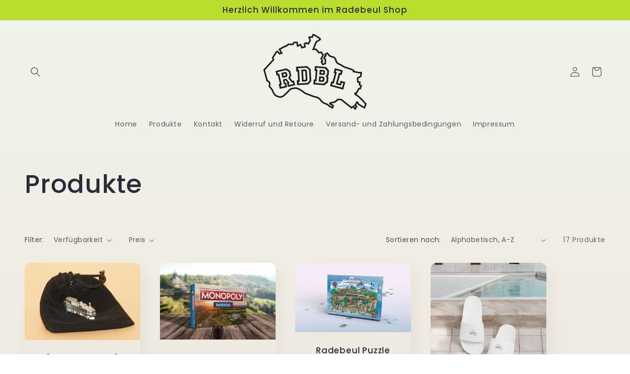

--- FILE ---
content_type: text/html; charset=utf-8
request_url: https://www.rdbl-shop.de/collections/all
body_size: 30025
content:
<!doctype html>
<html class="js" lang="de">
  <head>
    <meta charset="utf-8">
    <meta http-equiv="X-UA-Compatible" content="IE=edge">
    <meta name="viewport" content="width=device-width,initial-scale=1">
    <meta name="theme-color" content="">
    <link rel="canonical" href="https://www.rdbl-shop.de/collections/all"><link rel="icon" type="image/png" href="//www.rdbl-shop.de/cdn/shop/files/Logo_RDBL_PNG_Datei.png?crop=center&height=32&v=1694972916&width=32"><link rel="preconnect" href="https://fonts.shopifycdn.com" crossorigin><title>
      Produkte
 &ndash; RDBL-Shop - Credicon GmbH</title>

    

    

<meta property="og:site_name" content="RDBL-Shop - Credicon GmbH">
<meta property="og:url" content="https://www.rdbl-shop.de/collections/all">
<meta property="og:title" content="Produkte">
<meta property="og:type" content="website">
<meta property="og:description" content="Onlineshop - tolle Produkte für und aus Radebeul. 
RDBL heißt euch HERZLICH WILLKOMMEN. 
Bleibt immer auf dem Laufenden und folgt uns auf unserer neuen Instagram Seite.
Instagram/Radebeul_Shop
"><meta property="og:image" content="http://www.rdbl-shop.de/cdn/shop/files/Logo_RDBL_vektor_ohne_City_of_Wine_-_Marcel_PNG.png?v=1695210068">
  <meta property="og:image:secure_url" content="https://www.rdbl-shop.de/cdn/shop/files/Logo_RDBL_vektor_ohne_City_of_Wine_-_Marcel_PNG.png?v=1695210068">
  <meta property="og:image:width" content="4204">
  <meta property="og:image:height" content="3097"><meta name="twitter:card" content="summary_large_image">
<meta name="twitter:title" content="Produkte">
<meta name="twitter:description" content="Onlineshop - tolle Produkte für und aus Radebeul. 
RDBL heißt euch HERZLICH WILLKOMMEN. 
Bleibt immer auf dem Laufenden und folgt uns auf unserer neuen Instagram Seite.
Instagram/Radebeul_Shop
">


    <script src="//www.rdbl-shop.de/cdn/shop/t/4/assets/constants.js?v=132983761750457495441744976857" defer="defer"></script>
    <script src="//www.rdbl-shop.de/cdn/shop/t/4/assets/pubsub.js?v=25310214064522200911744976858" defer="defer"></script>
    <script src="//www.rdbl-shop.de/cdn/shop/t/4/assets/global.js?v=184345515105158409801744976857" defer="defer"></script>
    <script src="//www.rdbl-shop.de/cdn/shop/t/4/assets/details-disclosure.js?v=13653116266235556501744976857" defer="defer"></script>
    <script src="//www.rdbl-shop.de/cdn/shop/t/4/assets/details-modal.js?v=25581673532751508451744976857" defer="defer"></script>
    <script src="//www.rdbl-shop.de/cdn/shop/t/4/assets/search-form.js?v=133129549252120666541744976858" defer="defer"></script><script src="//www.rdbl-shop.de/cdn/shop/t/4/assets/animations.js?v=88693664871331136111744976856" defer="defer"></script><script>window.performance && window.performance.mark && window.performance.mark('shopify.content_for_header.start');</script><meta id="shopify-digital-wallet" name="shopify-digital-wallet" content="/77393559875/digital_wallets/dialog">
<meta name="shopify-checkout-api-token" content="160abdd435531aa56c46900418b3e148">
<meta id="in-context-paypal-metadata" data-shop-id="77393559875" data-venmo-supported="false" data-environment="production" data-locale="de_DE" data-paypal-v4="true" data-currency="EUR">
<link rel="alternate" type="application/atom+xml" title="Feed" href="/collections/all.atom" />
<script async="async" src="/checkouts/internal/preloads.js?locale=de-DE"></script>
<link rel="preconnect" href="https://shop.app" crossorigin="anonymous">
<script async="async" src="https://shop.app/checkouts/internal/preloads.js?locale=de-DE&shop_id=77393559875" crossorigin="anonymous"></script>
<script id="apple-pay-shop-capabilities" type="application/json">{"shopId":77393559875,"countryCode":"DE","currencyCode":"EUR","merchantCapabilities":["supports3DS"],"merchantId":"gid:\/\/shopify\/Shop\/77393559875","merchantName":"RDBL-Shop - Credicon GmbH","requiredBillingContactFields":["postalAddress","email"],"requiredShippingContactFields":["postalAddress","email"],"shippingType":"shipping","supportedNetworks":["visa","maestro","masterCard","amex"],"total":{"type":"pending","label":"RDBL-Shop - Credicon GmbH","amount":"1.00"},"shopifyPaymentsEnabled":true,"supportsSubscriptions":true}</script>
<script id="shopify-features" type="application/json">{"accessToken":"160abdd435531aa56c46900418b3e148","betas":["rich-media-storefront-analytics"],"domain":"www.rdbl-shop.de","predictiveSearch":true,"shopId":77393559875,"locale":"de"}</script>
<script>var Shopify = Shopify || {};
Shopify.shop = "924124.myshopify.com";
Shopify.locale = "de";
Shopify.currency = {"active":"EUR","rate":"1.0"};
Shopify.country = "DE";
Shopify.theme = {"name":"Aktualisierte Kopie von Sense","id":179418595651,"schema_name":"Sense","schema_version":"15.3.0","theme_store_id":1356,"role":"main"};
Shopify.theme.handle = "null";
Shopify.theme.style = {"id":null,"handle":null};
Shopify.cdnHost = "www.rdbl-shop.de/cdn";
Shopify.routes = Shopify.routes || {};
Shopify.routes.root = "/";</script>
<script type="module">!function(o){(o.Shopify=o.Shopify||{}).modules=!0}(window);</script>
<script>!function(o){function n(){var o=[];function n(){o.push(Array.prototype.slice.apply(arguments))}return n.q=o,n}var t=o.Shopify=o.Shopify||{};t.loadFeatures=n(),t.autoloadFeatures=n()}(window);</script>
<script>
  window.ShopifyPay = window.ShopifyPay || {};
  window.ShopifyPay.apiHost = "shop.app\/pay";
  window.ShopifyPay.redirectState = null;
</script>
<script id="shop-js-analytics" type="application/json">{"pageType":"collection"}</script>
<script defer="defer" async type="module" src="//www.rdbl-shop.de/cdn/shopifycloud/shop-js/modules/v2/client.init-shop-cart-sync_BH0MO3MH.de.esm.js"></script>
<script defer="defer" async type="module" src="//www.rdbl-shop.de/cdn/shopifycloud/shop-js/modules/v2/chunk.common_BErAfWaM.esm.js"></script>
<script defer="defer" async type="module" src="//www.rdbl-shop.de/cdn/shopifycloud/shop-js/modules/v2/chunk.modal_DqzNaksh.esm.js"></script>
<script type="module">
  await import("//www.rdbl-shop.de/cdn/shopifycloud/shop-js/modules/v2/client.init-shop-cart-sync_BH0MO3MH.de.esm.js");
await import("//www.rdbl-shop.de/cdn/shopifycloud/shop-js/modules/v2/chunk.common_BErAfWaM.esm.js");
await import("//www.rdbl-shop.de/cdn/shopifycloud/shop-js/modules/v2/chunk.modal_DqzNaksh.esm.js");

  window.Shopify.SignInWithShop?.initShopCartSync?.({"fedCMEnabled":true,"windoidEnabled":true});

</script>
<script>
  window.Shopify = window.Shopify || {};
  if (!window.Shopify.featureAssets) window.Shopify.featureAssets = {};
  window.Shopify.featureAssets['shop-js'] = {"shop-cart-sync":["modules/v2/client.shop-cart-sync__0cGp0nR.de.esm.js","modules/v2/chunk.common_BErAfWaM.esm.js","modules/v2/chunk.modal_DqzNaksh.esm.js"],"init-fed-cm":["modules/v2/client.init-fed-cm_CM6VDTst.de.esm.js","modules/v2/chunk.common_BErAfWaM.esm.js","modules/v2/chunk.modal_DqzNaksh.esm.js"],"init-shop-email-lookup-coordinator":["modules/v2/client.init-shop-email-lookup-coordinator_CBMbWck_.de.esm.js","modules/v2/chunk.common_BErAfWaM.esm.js","modules/v2/chunk.modal_DqzNaksh.esm.js"],"init-windoid":["modules/v2/client.init-windoid_BLu1c52k.de.esm.js","modules/v2/chunk.common_BErAfWaM.esm.js","modules/v2/chunk.modal_DqzNaksh.esm.js"],"shop-button":["modules/v2/client.shop-button_CA8sgLdC.de.esm.js","modules/v2/chunk.common_BErAfWaM.esm.js","modules/v2/chunk.modal_DqzNaksh.esm.js"],"shop-cash-offers":["modules/v2/client.shop-cash-offers_CtGlpQVP.de.esm.js","modules/v2/chunk.common_BErAfWaM.esm.js","modules/v2/chunk.modal_DqzNaksh.esm.js"],"shop-toast-manager":["modules/v2/client.shop-toast-manager_uf2EYvu_.de.esm.js","modules/v2/chunk.common_BErAfWaM.esm.js","modules/v2/chunk.modal_DqzNaksh.esm.js"],"init-shop-cart-sync":["modules/v2/client.init-shop-cart-sync_BH0MO3MH.de.esm.js","modules/v2/chunk.common_BErAfWaM.esm.js","modules/v2/chunk.modal_DqzNaksh.esm.js"],"init-customer-accounts-sign-up":["modules/v2/client.init-customer-accounts-sign-up_GYoAbbBa.de.esm.js","modules/v2/client.shop-login-button_BwiwRr-G.de.esm.js","modules/v2/chunk.common_BErAfWaM.esm.js","modules/v2/chunk.modal_DqzNaksh.esm.js"],"pay-button":["modules/v2/client.pay-button_Fn8OU5F0.de.esm.js","modules/v2/chunk.common_BErAfWaM.esm.js","modules/v2/chunk.modal_DqzNaksh.esm.js"],"init-customer-accounts":["modules/v2/client.init-customer-accounts_hH0NE_bx.de.esm.js","modules/v2/client.shop-login-button_BwiwRr-G.de.esm.js","modules/v2/chunk.common_BErAfWaM.esm.js","modules/v2/chunk.modal_DqzNaksh.esm.js"],"avatar":["modules/v2/client.avatar_BTnouDA3.de.esm.js"],"init-shop-for-new-customer-accounts":["modules/v2/client.init-shop-for-new-customer-accounts_iGaU0q4U.de.esm.js","modules/v2/client.shop-login-button_BwiwRr-G.de.esm.js","modules/v2/chunk.common_BErAfWaM.esm.js","modules/v2/chunk.modal_DqzNaksh.esm.js"],"shop-follow-button":["modules/v2/client.shop-follow-button_DfZt4rU7.de.esm.js","modules/v2/chunk.common_BErAfWaM.esm.js","modules/v2/chunk.modal_DqzNaksh.esm.js"],"checkout-modal":["modules/v2/client.checkout-modal_BkbVv7me.de.esm.js","modules/v2/chunk.common_BErAfWaM.esm.js","modules/v2/chunk.modal_DqzNaksh.esm.js"],"shop-login-button":["modules/v2/client.shop-login-button_BwiwRr-G.de.esm.js","modules/v2/chunk.common_BErAfWaM.esm.js","modules/v2/chunk.modal_DqzNaksh.esm.js"],"lead-capture":["modules/v2/client.lead-capture_uTCHmOe0.de.esm.js","modules/v2/chunk.common_BErAfWaM.esm.js","modules/v2/chunk.modal_DqzNaksh.esm.js"],"shop-login":["modules/v2/client.shop-login_DZ2U4X68.de.esm.js","modules/v2/chunk.common_BErAfWaM.esm.js","modules/v2/chunk.modal_DqzNaksh.esm.js"],"payment-terms":["modules/v2/client.payment-terms_ARjsA2tN.de.esm.js","modules/v2/chunk.common_BErAfWaM.esm.js","modules/v2/chunk.modal_DqzNaksh.esm.js"]};
</script>
<script id="__st">var __st={"a":77393559875,"offset":3600,"reqid":"dea2ab74-7051-41dd-b580-34908451fdf7-1769774754","pageurl":"www.rdbl-shop.de\/collections\/all","u":"73cb32ffd650","p":"collection"};</script>
<script>window.ShopifyPaypalV4VisibilityTracking = true;</script>
<script id="captcha-bootstrap">!function(){'use strict';const t='contact',e='account',n='new_comment',o=[[t,t],['blogs',n],['comments',n],[t,'customer']],c=[[e,'customer_login'],[e,'guest_login'],[e,'recover_customer_password'],[e,'create_customer']],r=t=>t.map((([t,e])=>`form[action*='/${t}']:not([data-nocaptcha='true']) input[name='form_type'][value='${e}']`)).join(','),a=t=>()=>t?[...document.querySelectorAll(t)].map((t=>t.form)):[];function s(){const t=[...o],e=r(t);return a(e)}const i='password',u='form_key',d=['recaptcha-v3-token','g-recaptcha-response','h-captcha-response',i],f=()=>{try{return window.sessionStorage}catch{return}},m='__shopify_v',_=t=>t.elements[u];function p(t,e,n=!1){try{const o=window.sessionStorage,c=JSON.parse(o.getItem(e)),{data:r}=function(t){const{data:e,action:n}=t;return t[m]||n?{data:e,action:n}:{data:t,action:n}}(c);for(const[e,n]of Object.entries(r))t.elements[e]&&(t.elements[e].value=n);n&&o.removeItem(e)}catch(o){console.error('form repopulation failed',{error:o})}}const l='form_type',E='cptcha';function T(t){t.dataset[E]=!0}const w=window,h=w.document,L='Shopify',v='ce_forms',y='captcha';let A=!1;((t,e)=>{const n=(g='f06e6c50-85a8-45c8-87d0-21a2b65856fe',I='https://cdn.shopify.com/shopifycloud/storefront-forms-hcaptcha/ce_storefront_forms_captcha_hcaptcha.v1.5.2.iife.js',D={infoText:'Durch hCaptcha geschützt',privacyText:'Datenschutz',termsText:'Allgemeine Geschäftsbedingungen'},(t,e,n)=>{const o=w[L][v],c=o.bindForm;if(c)return c(t,g,e,D).then(n);var r;o.q.push([[t,g,e,D],n]),r=I,A||(h.body.append(Object.assign(h.createElement('script'),{id:'captcha-provider',async:!0,src:r})),A=!0)});var g,I,D;w[L]=w[L]||{},w[L][v]=w[L][v]||{},w[L][v].q=[],w[L][y]=w[L][y]||{},w[L][y].protect=function(t,e){n(t,void 0,e),T(t)},Object.freeze(w[L][y]),function(t,e,n,w,h,L){const[v,y,A,g]=function(t,e,n){const i=e?o:[],u=t?c:[],d=[...i,...u],f=r(d),m=r(i),_=r(d.filter((([t,e])=>n.includes(e))));return[a(f),a(m),a(_),s()]}(w,h,L),I=t=>{const e=t.target;return e instanceof HTMLFormElement?e:e&&e.form},D=t=>v().includes(t);t.addEventListener('submit',(t=>{const e=I(t);if(!e)return;const n=D(e)&&!e.dataset.hcaptchaBound&&!e.dataset.recaptchaBound,o=_(e),c=g().includes(e)&&(!o||!o.value);(n||c)&&t.preventDefault(),c&&!n&&(function(t){try{if(!f())return;!function(t){const e=f();if(!e)return;const n=_(t);if(!n)return;const o=n.value;o&&e.removeItem(o)}(t);const e=Array.from(Array(32),(()=>Math.random().toString(36)[2])).join('');!function(t,e){_(t)||t.append(Object.assign(document.createElement('input'),{type:'hidden',name:u})),t.elements[u].value=e}(t,e),function(t,e){const n=f();if(!n)return;const o=[...t.querySelectorAll(`input[type='${i}']`)].map((({name:t})=>t)),c=[...d,...o],r={};for(const[a,s]of new FormData(t).entries())c.includes(a)||(r[a]=s);n.setItem(e,JSON.stringify({[m]:1,action:t.action,data:r}))}(t,e)}catch(e){console.error('failed to persist form',e)}}(e),e.submit())}));const S=(t,e)=>{t&&!t.dataset[E]&&(n(t,e.some((e=>e===t))),T(t))};for(const o of['focusin','change'])t.addEventListener(o,(t=>{const e=I(t);D(e)&&S(e,y())}));const B=e.get('form_key'),M=e.get(l),P=B&&M;t.addEventListener('DOMContentLoaded',(()=>{const t=y();if(P)for(const e of t)e.elements[l].value===M&&p(e,B);[...new Set([...A(),...v().filter((t=>'true'===t.dataset.shopifyCaptcha))])].forEach((e=>S(e,t)))}))}(h,new URLSearchParams(w.location.search),n,t,e,['guest_login'])})(!0,!0)}();</script>
<script integrity="sha256-4kQ18oKyAcykRKYeNunJcIwy7WH5gtpwJnB7kiuLZ1E=" data-source-attribution="shopify.loadfeatures" defer="defer" src="//www.rdbl-shop.de/cdn/shopifycloud/storefront/assets/storefront/load_feature-a0a9edcb.js" crossorigin="anonymous"></script>
<script crossorigin="anonymous" defer="defer" src="//www.rdbl-shop.de/cdn/shopifycloud/storefront/assets/shopify_pay/storefront-65b4c6d7.js?v=20250812"></script>
<script data-source-attribution="shopify.dynamic_checkout.dynamic.init">var Shopify=Shopify||{};Shopify.PaymentButton=Shopify.PaymentButton||{isStorefrontPortableWallets:!0,init:function(){window.Shopify.PaymentButton.init=function(){};var t=document.createElement("script");t.src="https://www.rdbl-shop.de/cdn/shopifycloud/portable-wallets/latest/portable-wallets.de.js",t.type="module",document.head.appendChild(t)}};
</script>
<script data-source-attribution="shopify.dynamic_checkout.buyer_consent">
  function portableWalletsHideBuyerConsent(e){var t=document.getElementById("shopify-buyer-consent"),n=document.getElementById("shopify-subscription-policy-button");t&&n&&(t.classList.add("hidden"),t.setAttribute("aria-hidden","true"),n.removeEventListener("click",e))}function portableWalletsShowBuyerConsent(e){var t=document.getElementById("shopify-buyer-consent"),n=document.getElementById("shopify-subscription-policy-button");t&&n&&(t.classList.remove("hidden"),t.removeAttribute("aria-hidden"),n.addEventListener("click",e))}window.Shopify?.PaymentButton&&(window.Shopify.PaymentButton.hideBuyerConsent=portableWalletsHideBuyerConsent,window.Shopify.PaymentButton.showBuyerConsent=portableWalletsShowBuyerConsent);
</script>
<script data-source-attribution="shopify.dynamic_checkout.cart.bootstrap">document.addEventListener("DOMContentLoaded",(function(){function t(){return document.querySelector("shopify-accelerated-checkout-cart, shopify-accelerated-checkout")}if(t())Shopify.PaymentButton.init();else{new MutationObserver((function(e,n){t()&&(Shopify.PaymentButton.init(),n.disconnect())})).observe(document.body,{childList:!0,subtree:!0})}}));
</script>
<script id='scb4127' type='text/javascript' async='' src='https://www.rdbl-shop.de/cdn/shopifycloud/privacy-banner/storefront-banner.js'></script><link id="shopify-accelerated-checkout-styles" rel="stylesheet" media="screen" href="https://www.rdbl-shop.de/cdn/shopifycloud/portable-wallets/latest/accelerated-checkout-backwards-compat.css" crossorigin="anonymous">
<style id="shopify-accelerated-checkout-cart">
        #shopify-buyer-consent {
  margin-top: 1em;
  display: inline-block;
  width: 100%;
}

#shopify-buyer-consent.hidden {
  display: none;
}

#shopify-subscription-policy-button {
  background: none;
  border: none;
  padding: 0;
  text-decoration: underline;
  font-size: inherit;
  cursor: pointer;
}

#shopify-subscription-policy-button::before {
  box-shadow: none;
}

      </style>
<script id="sections-script" data-sections="header" defer="defer" src="//www.rdbl-shop.de/cdn/shop/t/4/compiled_assets/scripts.js?v=54"></script>
<script>window.performance && window.performance.mark && window.performance.mark('shopify.content_for_header.end');</script>


    <style data-shopify>
      @font-face {
  font-family: Poppins;
  font-weight: 400;
  font-style: normal;
  font-display: swap;
  src: url("//www.rdbl-shop.de/cdn/fonts/poppins/poppins_n4.0ba78fa5af9b0e1a374041b3ceaadf0a43b41362.woff2") format("woff2"),
       url("//www.rdbl-shop.de/cdn/fonts/poppins/poppins_n4.214741a72ff2596839fc9760ee7a770386cf16ca.woff") format("woff");
}

      @font-face {
  font-family: Poppins;
  font-weight: 700;
  font-style: normal;
  font-display: swap;
  src: url("//www.rdbl-shop.de/cdn/fonts/poppins/poppins_n7.56758dcf284489feb014a026f3727f2f20a54626.woff2") format("woff2"),
       url("//www.rdbl-shop.de/cdn/fonts/poppins/poppins_n7.f34f55d9b3d3205d2cd6f64955ff4b36f0cfd8da.woff") format("woff");
}

      @font-face {
  font-family: Poppins;
  font-weight: 400;
  font-style: italic;
  font-display: swap;
  src: url("//www.rdbl-shop.de/cdn/fonts/poppins/poppins_i4.846ad1e22474f856bd6b81ba4585a60799a9f5d2.woff2") format("woff2"),
       url("//www.rdbl-shop.de/cdn/fonts/poppins/poppins_i4.56b43284e8b52fc64c1fd271f289a39e8477e9ec.woff") format("woff");
}

      @font-face {
  font-family: Poppins;
  font-weight: 700;
  font-style: italic;
  font-display: swap;
  src: url("//www.rdbl-shop.de/cdn/fonts/poppins/poppins_i7.42fd71da11e9d101e1e6c7932199f925f9eea42d.woff2") format("woff2"),
       url("//www.rdbl-shop.de/cdn/fonts/poppins/poppins_i7.ec8499dbd7616004e21155106d13837fff4cf556.woff") format("woff");
}

      @font-face {
  font-family: Poppins;
  font-weight: 500;
  font-style: normal;
  font-display: swap;
  src: url("//www.rdbl-shop.de/cdn/fonts/poppins/poppins_n5.ad5b4b72b59a00358afc706450c864c3c8323842.woff2") format("woff2"),
       url("//www.rdbl-shop.de/cdn/fonts/poppins/poppins_n5.33757fdf985af2d24b32fcd84c9a09224d4b2c39.woff") format("woff");
}


      
        :root,
        .color-background-1 {
          --color-background: 253,251,247;
        
          --gradient-background: linear-gradient(180deg, rgba(240, 244, 236, 1), rgba(241, 235, 226, 1) 100%);
        

        

        --color-foreground: 46,42,57;
        --color-background-contrast: 228,200,145;
        --color-shadow: 46,42,57;
        --color-button: 140,134,138;
        --color-button-text: 253,251,247;
        --color-secondary-button: 253,251,247;
        --color-secondary-button-text: 46,42,57;
        --color-link: 46,42,57;
        --color-badge-foreground: 46,42,57;
        --color-badge-background: 253,251,247;
        --color-badge-border: 46,42,57;
        --payment-terms-background-color: rgb(253 251 247);
      }
      
        
        .color-background-2 {
          --color-background: 186,222,45;
        
          --gradient-background: #bade2d;
        

        

        --color-foreground: 46,42,57;
        --color-background-contrast: 100,121,19;
        --color-shadow: 46,42,57;
        --color-button: 46,42,57;
        --color-button-text: 237,255,167;
        --color-secondary-button: 186,222,45;
        --color-secondary-button-text: 46,42,57;
        --color-link: 46,42,57;
        --color-badge-foreground: 46,42,57;
        --color-badge-background: 186,222,45;
        --color-badge-border: 46,42,57;
        --payment-terms-background-color: rgb(186 222 45);
      }
      
        
        .color-inverse {
          --color-background: 46,42,57;
        
          --gradient-background: #2e2a39;
        

        

        --color-foreground: 253,251,247;
        --color-background-contrast: 58,53,72;
        --color-shadow: 46,42,57;
        --color-button: 253,251,247;
        --color-button-text: 46,42,57;
        --color-secondary-button: 46,42,57;
        --color-secondary-button-text: 253,251,247;
        --color-link: 253,251,247;
        --color-badge-foreground: 253,251,247;
        --color-badge-background: 46,42,57;
        --color-badge-border: 253,251,247;
        --payment-terms-background-color: rgb(46 42 57);
      }
      
        
        .color-accent-1 {
          --color-background: 155,4,111;
        
          --gradient-background: #9b046f;
        

        

        --color-foreground: 253,251,247;
        --color-background-contrast: 180,5,129;
        --color-shadow: 46,42,57;
        --color-button: 253,251,247;
        --color-button-text: 155,4,111;
        --color-secondary-button: 155,4,111;
        --color-secondary-button-text: 253,251,247;
        --color-link: 253,251,247;
        --color-badge-foreground: 253,251,247;
        --color-badge-background: 155,4,111;
        --color-badge-border: 253,251,247;
        --payment-terms-background-color: rgb(155 4 111);
      }
      
        
        .color-accent-2 {
          --color-background: 94,54,83;
        
          --gradient-background: linear-gradient(320deg, rgba(134, 16, 106, 1), rgba(94, 54, 83, 1) 100%);
        

        

        --color-foreground: 253,251,247;
        --color-background-contrast: 13,7,11;
        --color-shadow: 46,42,57;
        --color-button: 253,251,247;
        --color-button-text: 94,54,83;
        --color-secondary-button: 94,54,83;
        --color-secondary-button-text: 253,251,247;
        --color-link: 253,251,247;
        --color-badge-foreground: 253,251,247;
        --color-badge-background: 94,54,83;
        --color-badge-border: 253,251,247;
        --payment-terms-background-color: rgb(94 54 83);
      }
      

      body, .color-background-1, .color-background-2, .color-inverse, .color-accent-1, .color-accent-2 {
        color: rgba(var(--color-foreground), 0.75);
        background-color: rgb(var(--color-background));
      }

      :root {
        --font-body-family: Poppins, sans-serif;
        --font-body-style: normal;
        --font-body-weight: 400;
        --font-body-weight-bold: 700;

        --font-heading-family: Poppins, sans-serif;
        --font-heading-style: normal;
        --font-heading-weight: 500;

        --font-body-scale: 1.0;
        --font-heading-scale: 1.3;

        --media-padding: px;
        --media-border-opacity: 0.1;
        --media-border-width: 0px;
        --media-radius: 12px;
        --media-shadow-opacity: 0.1;
        --media-shadow-horizontal-offset: 10px;
        --media-shadow-vertical-offset: 12px;
        --media-shadow-blur-radius: 20px;
        --media-shadow-visible: 1;

        --page-width: 130rem;
        --page-width-margin: 0rem;

        --product-card-image-padding: 0.0rem;
        --product-card-corner-radius: 1.2rem;
        --product-card-text-alignment: center;
        --product-card-border-width: 0.0rem;
        --product-card-border-opacity: 0.1;
        --product-card-shadow-opacity: 0.05;
        --product-card-shadow-visible: 1;
        --product-card-shadow-horizontal-offset: 1.0rem;
        --product-card-shadow-vertical-offset: 1.0rem;
        --product-card-shadow-blur-radius: 3.5rem;

        --collection-card-image-padding: 0.0rem;
        --collection-card-corner-radius: 1.2rem;
        --collection-card-text-alignment: center;
        --collection-card-border-width: 0.0rem;
        --collection-card-border-opacity: 0.1;
        --collection-card-shadow-opacity: 0.05;
        --collection-card-shadow-visible: 1;
        --collection-card-shadow-horizontal-offset: 1.0rem;
        --collection-card-shadow-vertical-offset: 1.0rem;
        --collection-card-shadow-blur-radius: 3.5rem;

        --blog-card-image-padding: 0.0rem;
        --blog-card-corner-radius: 1.2rem;
        --blog-card-text-alignment: center;
        --blog-card-border-width: 0.0rem;
        --blog-card-border-opacity: 0.1;
        --blog-card-shadow-opacity: 0.05;
        --blog-card-shadow-visible: 1;
        --blog-card-shadow-horizontal-offset: 1.0rem;
        --blog-card-shadow-vertical-offset: 1.0rem;
        --blog-card-shadow-blur-radius: 3.5rem;

        --badge-corner-radius: 2.0rem;

        --popup-border-width: 1px;
        --popup-border-opacity: 0.1;
        --popup-corner-radius: 22px;
        --popup-shadow-opacity: 0.1;
        --popup-shadow-horizontal-offset: 10px;
        --popup-shadow-vertical-offset: 12px;
        --popup-shadow-blur-radius: 20px;

        --drawer-border-width: 1px;
        --drawer-border-opacity: 0.1;
        --drawer-shadow-opacity: 0.0;
        --drawer-shadow-horizontal-offset: 0px;
        --drawer-shadow-vertical-offset: 4px;
        --drawer-shadow-blur-radius: 5px;

        --spacing-sections-desktop: 36px;
        --spacing-sections-mobile: 25px;

        --grid-desktop-vertical-spacing: 40px;
        --grid-desktop-horizontal-spacing: 40px;
        --grid-mobile-vertical-spacing: 20px;
        --grid-mobile-horizontal-spacing: 20px;

        --text-boxes-border-opacity: 0.1;
        --text-boxes-border-width: 0px;
        --text-boxes-radius: 24px;
        --text-boxes-shadow-opacity: 0.0;
        --text-boxes-shadow-visible: 0;
        --text-boxes-shadow-horizontal-offset: 10px;
        --text-boxes-shadow-vertical-offset: 12px;
        --text-boxes-shadow-blur-radius: 20px;

        --buttons-radius: 10px;
        --buttons-radius-outset: 11px;
        --buttons-border-width: 1px;
        --buttons-border-opacity: 0.45;
        --buttons-shadow-opacity: 0.0;
        --buttons-shadow-visible: 0;
        --buttons-shadow-horizontal-offset: 0px;
        --buttons-shadow-vertical-offset: 4px;
        --buttons-shadow-blur-radius: 5px;
        --buttons-border-offset: 0.3px;

        --inputs-radius: 10px;
        --inputs-border-width: 1px;
        --inputs-border-opacity: 0.55;
        --inputs-shadow-opacity: 0.0;
        --inputs-shadow-horizontal-offset: 0px;
        --inputs-margin-offset: 0px;
        --inputs-shadow-vertical-offset: 4px;
        --inputs-shadow-blur-radius: 5px;
        --inputs-radius-outset: 11px;

        --variant-pills-radius: 10px;
        --variant-pills-border-width: 0px;
        --variant-pills-border-opacity: 0.1;
        --variant-pills-shadow-opacity: 0.0;
        --variant-pills-shadow-horizontal-offset: 0px;
        --variant-pills-shadow-vertical-offset: 4px;
        --variant-pills-shadow-blur-radius: 5px;
      }

      *,
      *::before,
      *::after {
        box-sizing: inherit;
      }

      html {
        box-sizing: border-box;
        font-size: calc(var(--font-body-scale) * 62.5%);
        height: 100%;
      }

      body {
        display: grid;
        grid-template-rows: auto auto 1fr auto;
        grid-template-columns: 100%;
        min-height: 100%;
        margin: 0;
        font-size: 1.5rem;
        letter-spacing: 0.06rem;
        line-height: calc(1 + 0.8 / var(--font-body-scale));
        font-family: var(--font-body-family);
        font-style: var(--font-body-style);
        font-weight: var(--font-body-weight);
      }

      @media screen and (min-width: 750px) {
        body {
          font-size: 1.6rem;
        }
      }
    </style>

    <link href="//www.rdbl-shop.de/cdn/shop/t/4/assets/base.css?v=159841507637079171801744976856" rel="stylesheet" type="text/css" media="all" />
    <link rel="stylesheet" href="//www.rdbl-shop.de/cdn/shop/t/4/assets/component-cart-items.css?v=123238115697927560811744976856" media="print" onload="this.media='all'">
      <link rel="preload" as="font" href="//www.rdbl-shop.de/cdn/fonts/poppins/poppins_n4.0ba78fa5af9b0e1a374041b3ceaadf0a43b41362.woff2" type="font/woff2" crossorigin>
      

      <link rel="preload" as="font" href="//www.rdbl-shop.de/cdn/fonts/poppins/poppins_n5.ad5b4b72b59a00358afc706450c864c3c8323842.woff2" type="font/woff2" crossorigin>
      
<link
        rel="stylesheet"
        href="//www.rdbl-shop.de/cdn/shop/t/4/assets/component-predictive-search.css?v=118923337488134913561744976857"
        media="print"
        onload="this.media='all'"
      ><script>
      if (Shopify.designMode) {
        document.documentElement.classList.add('shopify-design-mode');
      }
    </script>
  <link href="https://monorail-edge.shopifysvc.com" rel="dns-prefetch">
<script>(function(){if ("sendBeacon" in navigator && "performance" in window) {try {var session_token_from_headers = performance.getEntriesByType('navigation')[0].serverTiming.find(x => x.name == '_s').description;} catch {var session_token_from_headers = undefined;}var session_cookie_matches = document.cookie.match(/_shopify_s=([^;]*)/);var session_token_from_cookie = session_cookie_matches && session_cookie_matches.length === 2 ? session_cookie_matches[1] : "";var session_token = session_token_from_headers || session_token_from_cookie || "";function handle_abandonment_event(e) {var entries = performance.getEntries().filter(function(entry) {return /monorail-edge.shopifysvc.com/.test(entry.name);});if (!window.abandonment_tracked && entries.length === 0) {window.abandonment_tracked = true;var currentMs = Date.now();var navigation_start = performance.timing.navigationStart;var payload = {shop_id: 77393559875,url: window.location.href,navigation_start,duration: currentMs - navigation_start,session_token,page_type: "collection"};window.navigator.sendBeacon("https://monorail-edge.shopifysvc.com/v1/produce", JSON.stringify({schema_id: "online_store_buyer_site_abandonment/1.1",payload: payload,metadata: {event_created_at_ms: currentMs,event_sent_at_ms: currentMs}}));}}window.addEventListener('pagehide', handle_abandonment_event);}}());</script>
<script id="web-pixels-manager-setup">(function e(e,d,r,n,o){if(void 0===o&&(o={}),!Boolean(null===(a=null===(i=window.Shopify)||void 0===i?void 0:i.analytics)||void 0===a?void 0:a.replayQueue)){var i,a;window.Shopify=window.Shopify||{};var t=window.Shopify;t.analytics=t.analytics||{};var s=t.analytics;s.replayQueue=[],s.publish=function(e,d,r){return s.replayQueue.push([e,d,r]),!0};try{self.performance.mark("wpm:start")}catch(e){}var l=function(){var e={modern:/Edge?\/(1{2}[4-9]|1[2-9]\d|[2-9]\d{2}|\d{4,})\.\d+(\.\d+|)|Firefox\/(1{2}[4-9]|1[2-9]\d|[2-9]\d{2}|\d{4,})\.\d+(\.\d+|)|Chrom(ium|e)\/(9{2}|\d{3,})\.\d+(\.\d+|)|(Maci|X1{2}).+ Version\/(15\.\d+|(1[6-9]|[2-9]\d|\d{3,})\.\d+)([,.]\d+|)( \(\w+\)|)( Mobile\/\w+|) Safari\/|Chrome.+OPR\/(9{2}|\d{3,})\.\d+\.\d+|(CPU[ +]OS|iPhone[ +]OS|CPU[ +]iPhone|CPU IPhone OS|CPU iPad OS)[ +]+(15[._]\d+|(1[6-9]|[2-9]\d|\d{3,})[._]\d+)([._]\d+|)|Android:?[ /-](13[3-9]|1[4-9]\d|[2-9]\d{2}|\d{4,})(\.\d+|)(\.\d+|)|Android.+Firefox\/(13[5-9]|1[4-9]\d|[2-9]\d{2}|\d{4,})\.\d+(\.\d+|)|Android.+Chrom(ium|e)\/(13[3-9]|1[4-9]\d|[2-9]\d{2}|\d{4,})\.\d+(\.\d+|)|SamsungBrowser\/([2-9]\d|\d{3,})\.\d+/,legacy:/Edge?\/(1[6-9]|[2-9]\d|\d{3,})\.\d+(\.\d+|)|Firefox\/(5[4-9]|[6-9]\d|\d{3,})\.\d+(\.\d+|)|Chrom(ium|e)\/(5[1-9]|[6-9]\d|\d{3,})\.\d+(\.\d+|)([\d.]+$|.*Safari\/(?![\d.]+ Edge\/[\d.]+$))|(Maci|X1{2}).+ Version\/(10\.\d+|(1[1-9]|[2-9]\d|\d{3,})\.\d+)([,.]\d+|)( \(\w+\)|)( Mobile\/\w+|) Safari\/|Chrome.+OPR\/(3[89]|[4-9]\d|\d{3,})\.\d+\.\d+|(CPU[ +]OS|iPhone[ +]OS|CPU[ +]iPhone|CPU IPhone OS|CPU iPad OS)[ +]+(10[._]\d+|(1[1-9]|[2-9]\d|\d{3,})[._]\d+)([._]\d+|)|Android:?[ /-](13[3-9]|1[4-9]\d|[2-9]\d{2}|\d{4,})(\.\d+|)(\.\d+|)|Mobile Safari.+OPR\/([89]\d|\d{3,})\.\d+\.\d+|Android.+Firefox\/(13[5-9]|1[4-9]\d|[2-9]\d{2}|\d{4,})\.\d+(\.\d+|)|Android.+Chrom(ium|e)\/(13[3-9]|1[4-9]\d|[2-9]\d{2}|\d{4,})\.\d+(\.\d+|)|Android.+(UC? ?Browser|UCWEB|U3)[ /]?(15\.([5-9]|\d{2,})|(1[6-9]|[2-9]\d|\d{3,})\.\d+)\.\d+|SamsungBrowser\/(5\.\d+|([6-9]|\d{2,})\.\d+)|Android.+MQ{2}Browser\/(14(\.(9|\d{2,})|)|(1[5-9]|[2-9]\d|\d{3,})(\.\d+|))(\.\d+|)|K[Aa][Ii]OS\/(3\.\d+|([4-9]|\d{2,})\.\d+)(\.\d+|)/},d=e.modern,r=e.legacy,n=navigator.userAgent;return n.match(d)?"modern":n.match(r)?"legacy":"unknown"}(),u="modern"===l?"modern":"legacy",c=(null!=n?n:{modern:"",legacy:""})[u],f=function(e){return[e.baseUrl,"/wpm","/b",e.hashVersion,"modern"===e.buildTarget?"m":"l",".js"].join("")}({baseUrl:d,hashVersion:r,buildTarget:u}),m=function(e){var d=e.version,r=e.bundleTarget,n=e.surface,o=e.pageUrl,i=e.monorailEndpoint;return{emit:function(e){var a=e.status,t=e.errorMsg,s=(new Date).getTime(),l=JSON.stringify({metadata:{event_sent_at_ms:s},events:[{schema_id:"web_pixels_manager_load/3.1",payload:{version:d,bundle_target:r,page_url:o,status:a,surface:n,error_msg:t},metadata:{event_created_at_ms:s}}]});if(!i)return console&&console.warn&&console.warn("[Web Pixels Manager] No Monorail endpoint provided, skipping logging."),!1;try{return self.navigator.sendBeacon.bind(self.navigator)(i,l)}catch(e){}var u=new XMLHttpRequest;try{return u.open("POST",i,!0),u.setRequestHeader("Content-Type","text/plain"),u.send(l),!0}catch(e){return console&&console.warn&&console.warn("[Web Pixels Manager] Got an unhandled error while logging to Monorail."),!1}}}}({version:r,bundleTarget:l,surface:e.surface,pageUrl:self.location.href,monorailEndpoint:e.monorailEndpoint});try{o.browserTarget=l,function(e){var d=e.src,r=e.async,n=void 0===r||r,o=e.onload,i=e.onerror,a=e.sri,t=e.scriptDataAttributes,s=void 0===t?{}:t,l=document.createElement("script"),u=document.querySelector("head"),c=document.querySelector("body");if(l.async=n,l.src=d,a&&(l.integrity=a,l.crossOrigin="anonymous"),s)for(var f in s)if(Object.prototype.hasOwnProperty.call(s,f))try{l.dataset[f]=s[f]}catch(e){}if(o&&l.addEventListener("load",o),i&&l.addEventListener("error",i),u)u.appendChild(l);else{if(!c)throw new Error("Did not find a head or body element to append the script");c.appendChild(l)}}({src:f,async:!0,onload:function(){if(!function(){var e,d;return Boolean(null===(d=null===(e=window.Shopify)||void 0===e?void 0:e.analytics)||void 0===d?void 0:d.initialized)}()){var d=window.webPixelsManager.init(e)||void 0;if(d){var r=window.Shopify.analytics;r.replayQueue.forEach((function(e){var r=e[0],n=e[1],o=e[2];d.publishCustomEvent(r,n,o)})),r.replayQueue=[],r.publish=d.publishCustomEvent,r.visitor=d.visitor,r.initialized=!0}}},onerror:function(){return m.emit({status:"failed",errorMsg:"".concat(f," has failed to load")})},sri:function(e){var d=/^sha384-[A-Za-z0-9+/=]+$/;return"string"==typeof e&&d.test(e)}(c)?c:"",scriptDataAttributes:o}),m.emit({status:"loading"})}catch(e){m.emit({status:"failed",errorMsg:(null==e?void 0:e.message)||"Unknown error"})}}})({shopId: 77393559875,storefrontBaseUrl: "https://www.rdbl-shop.de",extensionsBaseUrl: "https://extensions.shopifycdn.com/cdn/shopifycloud/web-pixels-manager",monorailEndpoint: "https://monorail-edge.shopifysvc.com/unstable/produce_batch",surface: "storefront-renderer",enabledBetaFlags: ["2dca8a86"],webPixelsConfigList: [{"id":"shopify-app-pixel","configuration":"{}","eventPayloadVersion":"v1","runtimeContext":"STRICT","scriptVersion":"0450","apiClientId":"shopify-pixel","type":"APP","privacyPurposes":["ANALYTICS","MARKETING"]},{"id":"shopify-custom-pixel","eventPayloadVersion":"v1","runtimeContext":"LAX","scriptVersion":"0450","apiClientId":"shopify-pixel","type":"CUSTOM","privacyPurposes":["ANALYTICS","MARKETING"]}],isMerchantRequest: false,initData: {"shop":{"name":"RDBL-Shop - Credicon GmbH","paymentSettings":{"currencyCode":"EUR"},"myshopifyDomain":"924124.myshopify.com","countryCode":"DE","storefrontUrl":"https:\/\/www.rdbl-shop.de"},"customer":null,"cart":null,"checkout":null,"productVariants":[],"purchasingCompany":null},},"https://www.rdbl-shop.de/cdn","1d2a099fw23dfb22ep557258f5m7a2edbae",{"modern":"","legacy":""},{"shopId":"77393559875","storefrontBaseUrl":"https:\/\/www.rdbl-shop.de","extensionBaseUrl":"https:\/\/extensions.shopifycdn.com\/cdn\/shopifycloud\/web-pixels-manager","surface":"storefront-renderer","enabledBetaFlags":"[\"2dca8a86\"]","isMerchantRequest":"false","hashVersion":"1d2a099fw23dfb22ep557258f5m7a2edbae","publish":"custom","events":"[[\"page_viewed\",{}],[\"collection_viewed\",{\"collection\":{\"id\":\"\",\"title\":\"Produkte\",\"productVariants\":[{\"price\":{\"amount\":4.5,\"currencyCode\":\"EUR\"},\"product\":{\"title\":\"\\\"Lößnitzdackel\\\" Zinnfigur\",\"vendor\":\"RDBL-Shop\",\"id\":\"15235869016387\",\"untranslatedTitle\":\"\\\"Lößnitzdackel\\\" Zinnfigur\",\"url\":\"\/products\/lossnitzdackel-zinnfigur\",\"type\":\"Zinnmodell\"},\"id\":\"54070159278403\",\"image\":{\"src\":\"\/\/www.rdbl-shop.de\/cdn\/shop\/files\/DSC06315.1.jpg?v=1713699081\"},\"sku\":null,\"title\":\"Default Title\",\"untranslatedTitle\":\"Default Title\"},{\"price\":{\"amount\":59.5,\"currencyCode\":\"EUR\"},\"product\":{\"title\":\"Radebeul als MONOPOLY-Edition-Erlebe Radebeul als echtes Monopoly!\",\"vendor\":\"RDBL-Shop\",\"id\":\"8819285590339\",\"untranslatedTitle\":\"Radebeul als MONOPOLY-Edition-Erlebe Radebeul als echtes Monopoly!\",\"url\":\"\/products\/radebeul-als-monopoly-edition-erlebe-radebeul-als-echtes-monopoly\",\"type\":\"Spieleklassiker\"},\"id\":\"47297785856323\",\"image\":{\"src\":\"\/\/www.rdbl-shop.de\/cdn\/shop\/files\/BoxshotkleinWeb-MarcelMonopoly_Radebeul.jpg?v=1697569080\"},\"sku\":\"\",\"title\":\"Default Title\",\"untranslatedTitle\":\"Default Title\"},{\"price\":{\"amount\":29.5,\"currencyCode\":\"EUR\"},\"product\":{\"title\":\"Radebeul Puzzle \\\"Goldener Wagen\\\" 1000 Teile\",\"vendor\":\"RDBL-Shop\",\"id\":\"9382775423299\",\"untranslatedTitle\":\"Radebeul Puzzle \\\"Goldener Wagen\\\" 1000 Teile\",\"url\":\"\/products\/radebeul-puzzle-goldener-wagen\",\"type\":\"Puzzle\"},\"id\":\"48768863535427\",\"image\":{\"src\":\"\/\/www.rdbl-shop.de\/cdn\/shop\/files\/Puzzle1000_Pack.jpg?v=1718457978\"},\"sku\":\"\",\"title\":\"Default Title\",\"untranslatedTitle\":\"Default Title\"},{\"price\":{\"amount\":19.95,\"currencyCode\":\"EUR\"},\"product\":{\"title\":\"RDBL Badeschlappen Damen\",\"vendor\":\"Spreadconnect\",\"id\":\"14936585535811\",\"untranslatedTitle\":\"RDBL Badeschlappen Damen\",\"url\":\"\/products\/frauen-badelatschen\",\"type\":\"Frauen Badelatschen\"},\"id\":\"53078284337475\",\"image\":{\"src\":\"\/\/www.rdbl-shop.de\/cdn\/shop\/files\/1_ecc9cc33-b649-4a2c-bd1a-9d0ba8fd691b.png?v=1746114744\"},\"sku\":\"585168071-P3208A1S139\",\"title\":\"Weiß \/ 36\",\"untranslatedTitle\":\"Weiß \/ 36\"},{\"price\":{\"amount\":19.95,\"currencyCode\":\"EUR\"},\"product\":{\"title\":\"RDBL Badeschlappen Herren\",\"vendor\":\"Spreadconnect\",\"id\":\"14867547914563\",\"untranslatedTitle\":\"RDBL Badeschlappen Herren\",\"url\":\"\/products\/rdbl-badeschlappen\",\"type\":\"Männer Badelatschen\"},\"id\":\"52903071482179\",\"image\":{\"src\":\"\/\/www.rdbl-shop.de\/cdn\/shop\/files\/1_81197cde-c74e-4c5d-84c3-37a175ea3646.png?v=1743534139\"},\"sku\":\"584119295-P3207A2S141\",\"title\":\"Schwarz \/ 40\",\"untranslatedTitle\":\"Schwarz \/ 40\"},{\"price\":{\"amount\":24.5,\"currencyCode\":\"EUR\"},\"product\":{\"title\":\"RDBL Badeshorts\",\"vendor\":\"Spreadconnect\",\"id\":\"14944187777347\",\"untranslatedTitle\":\"RDBL Badeshorts\",\"url\":\"\/products\/rdbl-badeshorts\",\"type\":\"Badeshorts\"},\"id\":\"53106303074627\",\"image\":{\"src\":\"\/\/www.rdbl-shop.de\/cdn\/shop\/files\/1_2cb5098f-0b56-4591-a23f-3d3fc7c4633d.png?v=1746607442\"},\"sku\":\"585390685-P3065A709S2\",\"title\":\"Cobalt blue \/ S\",\"untranslatedTitle\":\"Cobalt blue \/ S\"},{\"price\":{\"amount\":35.0,\"currencyCode\":\"EUR\"},\"product\":{\"title\":\"RDBL Basecaps\",\"vendor\":\"RDBL-Shop\",\"id\":\"9050357793091\",\"untranslatedTitle\":\"RDBL Basecaps\",\"url\":\"\/products\/basecaps\",\"type\":\"Basecap\"},\"id\":\"47962858717507\",\"image\":{\"src\":\"\/\/www.rdbl-shop.de\/cdn\/shop\/files\/Bild.jpg?v=1709023780\"},\"sku\":\"\",\"title\":\"Schwarz\",\"untranslatedTitle\":\"Schwarz\"},{\"price\":{\"amount\":39.5,\"currencyCode\":\"EUR\"},\"product\":{\"title\":\"RDBL Bio Jogginghose\",\"vendor\":\"Spreadconnect\",\"id\":\"14936371790147\",\"untranslatedTitle\":\"RDBL Bio Jogginghose\",\"url\":\"\/products\/rdbl-bio-jogginghose\",\"type\":\"Stanley\/Stella Unisex Bio Jogginghose Mover\"},\"id\":\"53077741732163\",\"image\":{\"src\":\"\/\/www.rdbl-shop.de\/cdn\/shop\/files\/1_41b54be5-a070-41de-86a2-c74b26679936.png?v=1746106933\"},\"sku\":\"585164377-P2092A938S2\",\"title\":\"Navy \/ S\",\"untranslatedTitle\":\"Navy \/ S\"},{\"price\":{\"amount\":39.5,\"currencyCode\":\"EUR\"},\"product\":{\"title\":\"RDBL Bio-Poloshirt unisex\",\"vendor\":\"Spreadconnect\",\"id\":\"14936218599747\",\"untranslatedTitle\":\"RDBL Bio-Poloshirt unisex\",\"url\":\"\/products\/rdbl-bio-poloshirt-unisex\",\"type\":\"Stanley\/Stella Unisex Bio-Poloshirt PREPSTER\"},\"id\":\"53077409300803\",\"image\":{\"src\":\"\/\/www.rdbl-shop.de\/cdn\/shop\/files\/1_02b86270-58c4-40bd-b146-21938fef01d5.png?v=1746102241\"},\"sku\":\"585162261-P2116A741S1\",\"title\":\"Burgunderrot \/ XS\",\"untranslatedTitle\":\"Burgunderrot \/ XS\"},{\"price\":{\"amount\":34.5,\"currencyCode\":\"EUR\"},\"product\":{\"title\":\"RDBL Bio-Sweater\",\"vendor\":\"Spreadconnect\",\"id\":\"14936341905731\",\"untranslatedTitle\":\"RDBL Bio-Sweater\",\"url\":\"\/products\/rdbl-bio-sweater\",\"type\":\"Stanley\/Stella Unisex Bio-Sweatshirt ROLLER\"},\"id\":\"53077682782531\",\"image\":{\"src\":\"\/\/www.rdbl-shop.de\/cdn\/shop\/files\/1_55e33d0d-2c3c-4d74-a1c5-e583d6235762.png?v=1746105762\"},\"sku\":\"585163784-P1232A370S1\",\"title\":\"Königsblau \/ XS\",\"untranslatedTitle\":\"Königsblau \/ XS\"},{\"price\":{\"amount\":59.5,\"currencyCode\":\"EUR\"},\"product\":{\"title\":\"RDBL Collegejacke\",\"vendor\":\"Spreadconnect\",\"id\":\"14944220610883\",\"untranslatedTitle\":\"RDBL Collegejacke\",\"url\":\"\/products\/college-sweatjacke\",\"type\":\"College-Sweatjacke\"},\"id\":\"53106373591363\",\"image\":{\"src\":\"\/\/www.rdbl-shop.de\/cdn\/shop\/files\/1_32b20ab1-c614-434b-9b4d-aa4d69047d49.png?v=1746609069\"},\"sku\":\"585391229-P1964A54S2\",\"title\":\"Schwarz\/Weiß \/ S\",\"untranslatedTitle\":\"Schwarz\/Weiß \/ S\"},{\"price\":{\"amount\":24.5,\"currencyCode\":\"EUR\"},\"product\":{\"title\":\"RDBL Isolierflasche\",\"vendor\":\"Spreadconnect\",\"id\":\"14939893498179\",\"untranslatedTitle\":\"RDBL Isolierflasche\",\"url\":\"\/products\/rdbl-isolierflasche\",\"type\":\"Isolierflasche\"},\"id\":\"53087385485635\",\"image\":{\"src\":\"\/\/www.rdbl-shop.de\/cdn\/shop\/files\/1_bab60eeb-5547-4b4d-a591-d5b6a65a779c.png?v=1746258481\"},\"sku\":\"585211221-P1453A1S435\",\"title\":\"Weiß \/ 500 ml\",\"untranslatedTitle\":\"Weiß \/ 500 ml\"},{\"price\":{\"amount\":24.5,\"currencyCode\":\"EUR\"},\"product\":{\"title\":\"RDBL Recycling-Bag\",\"vendor\":\"Spreadconnect\",\"id\":\"14936198414659\",\"untranslatedTitle\":\"RDBL Recycling-Bag\",\"url\":\"\/products\/rdbl-recycling-bag\",\"type\":\"Stanley\/Stella recycelter Shopping Bag\"},\"id\":\"53077338194243\",\"image\":{\"src\":\"\/\/www.rdbl-shop.de\/cdn\/shop\/files\/1_0e92c955-01a9-44e1-8bc2-bb2b7f7a25e2.png?v=1746100511\"},\"sku\":\"585161330-P2475A231S29\",\"title\":\"Grau meliert \/ One size\",\"untranslatedTitle\":\"Grau meliert \/ One size\"},{\"price\":{\"amount\":179.0,\"currencyCode\":\"EUR\"},\"product\":{\"title\":\"Schwibbogen Edition Radebeul\",\"vendor\":\"RDBL-Shop\",\"id\":\"8880393584963\",\"untranslatedTitle\":\"Schwibbogen Edition Radebeul\",\"url\":\"\/products\/schwibbogen-edition-radebeul\",\"type\":\"Holzkunst Erzgebirge\"},\"id\":\"47464079917379\",\"image\":{\"src\":\"\/\/www.rdbl-shop.de\/cdn\/shop\/files\/1.6beleuchtet.jpg?v=1700389049\"},\"sku\":\"\",\"title\":\"Default Title\",\"untranslatedTitle\":\"Default Title\"},{\"price\":{\"amount\":19.5,\"currencyCode\":\"EUR\"},\"product\":{\"title\":\"Stanley\/Stella recycelte Gürteltasche\",\"vendor\":\"Spreadconnect\",\"id\":\"14936236392771\",\"untranslatedTitle\":\"Stanley\/Stella recycelte Gürteltasche\",\"url\":\"\/products\/stanley-stella-recycelte-gurteltasche\",\"type\":\"Stanley\/Stella recycelte Gürteltasche\"},\"id\":\"53077428961603\",\"image\":{\"src\":\"\/\/www.rdbl-shop.de\/cdn\/shop\/files\/1_4adab384-ca99-45f7-9c89-be32636da349.png?v=1746102454\"},\"sku\":\"585162232-P2240A876S29\",\"title\":\"Naturweiß \/ One size\",\"untranslatedTitle\":\"Naturweiß \/ One size\"},{\"price\":{\"amount\":16.99,\"currencyCode\":\"EUR\"},\"product\":{\"title\":\"Thermobecher\",\"vendor\":\"Spreadconnect\",\"id\":\"14916412571971\",\"untranslatedTitle\":\"Thermobecher\",\"url\":\"\/products\/thermobecher\",\"type\":\"Thermobecher\"},\"id\":\"53016722604355\",\"image\":{\"src\":\"\/\/www.rdbl-shop.de\/cdn\/shop\/files\/1_da633e24-1564-474e-b927-172d84790ef2.png?v=1744975453\"},\"sku\":\"584709237-P773A1S29\",\"title\":\"Weiß \/ One size\",\"untranslatedTitle\":\"Weiß \/ One size\"},{\"price\":{\"amount\":9.9,\"currencyCode\":\"EUR\"},\"product\":{\"title\":\"„TOP TRUMPS Quiz - Radebeul Edition“\",\"vendor\":\"RDBL-Shop.de\",\"id\":\"8763563147587\",\"untranslatedTitle\":\"„TOP TRUMPS Quiz - Radebeul Edition“\",\"url\":\"\/products\/top-trumps-radebeul-edition\",\"type\":\"Kartenspiel\"},\"id\":\"47156732625219\",\"image\":{\"src\":\"\/\/www.rdbl-shop.de\/cdn\/shop\/files\/Download_2.jpg?v=1694633201\"},\"sku\":\"\",\"title\":\"Default Title\",\"untranslatedTitle\":\"Default Title\"}]}}]]"});</script><script>
  window.ShopifyAnalytics = window.ShopifyAnalytics || {};
  window.ShopifyAnalytics.meta = window.ShopifyAnalytics.meta || {};
  window.ShopifyAnalytics.meta.currency = 'EUR';
  var meta = {"products":[{"id":15235869016387,"gid":"gid:\/\/shopify\/Product\/15235869016387","vendor":"RDBL-Shop","type":"Zinnmodell","handle":"lossnitzdackel-zinnfigur","variants":[{"id":54070159278403,"price":450,"name":"\"Lößnitzdackel\" Zinnfigur","public_title":null,"sku":null}],"remote":false},{"id":8819285590339,"gid":"gid:\/\/shopify\/Product\/8819285590339","vendor":"RDBL-Shop","type":"Spieleklassiker","handle":"radebeul-als-monopoly-edition-erlebe-radebeul-als-echtes-monopoly","variants":[{"id":47297785856323,"price":5950,"name":"Radebeul als MONOPOLY-Edition-Erlebe Radebeul als echtes Monopoly!","public_title":null,"sku":""}],"remote":false},{"id":9382775423299,"gid":"gid:\/\/shopify\/Product\/9382775423299","vendor":"RDBL-Shop","type":"Puzzle","handle":"radebeul-puzzle-goldener-wagen","variants":[{"id":48768863535427,"price":2950,"name":"Radebeul Puzzle \"Goldener Wagen\" 1000 Teile","public_title":null,"sku":""}],"remote":false},{"id":14936585535811,"gid":"gid:\/\/shopify\/Product\/14936585535811","vendor":"Spreadconnect","type":"Frauen Badelatschen","handle":"frauen-badelatschen","variants":[{"id":53078284337475,"price":1995,"name":"RDBL Badeschlappen Damen - Weiß \/ 36","public_title":"Weiß \/ 36","sku":"585168071-P3208A1S139"},{"id":53078284370243,"price":1995,"name":"RDBL Badeschlappen Damen - Weiß \/ 37","public_title":"Weiß \/ 37","sku":"585168071-P3208A1S325"},{"id":53078284403011,"price":1995,"name":"RDBL Badeschlappen Damen - Weiß \/ 38","public_title":"Weiß \/ 38","sku":"585168071-P3208A1S326"},{"id":53078284435779,"price":1995,"name":"RDBL Badeschlappen Damen - Weiß \/ 39","public_title":"Weiß \/ 39","sku":"585168071-P3208A1S327"},{"id":53078284468547,"price":1995,"name":"RDBL Badeschlappen Damen - Weiß \/ 40","public_title":"Weiß \/ 40","sku":"585168071-P3208A1S328"},{"id":53078284501315,"price":1995,"name":"RDBL Badeschlappen Damen - Weiß \/ 41","public_title":"Weiß \/ 41","sku":"585168071-P3208A1S329"},{"id":53078284534083,"price":1995,"name":"RDBL Badeschlappen Damen - Weiß \/ 42","public_title":"Weiß \/ 42","sku":"585168071-P3208A1S330"}],"remote":false},{"id":14867547914563,"gid":"gid:\/\/shopify\/Product\/14867547914563","vendor":"Spreadconnect","type":"Männer Badelatschen","handle":"rdbl-badeschlappen","variants":[{"id":52903071482179,"price":1995,"name":"RDBL Badeschlappen Herren - Schwarz \/ 40","public_title":"Schwarz \/ 40","sku":"584119295-P3207A2S141"},{"id":52903071514947,"price":1995,"name":"RDBL Badeschlappen Herren - Schwarz \/ 41","public_title":"Schwarz \/ 41","sku":"584119295-P3207A2S329"},{"id":52903071547715,"price":1995,"name":"RDBL Badeschlappen Herren - Schwarz \/ 42","public_title":"Schwarz \/ 42","sku":"584119295-P3207A2S330"},{"id":52903071580483,"price":1995,"name":"RDBL Badeschlappen Herren - Schwarz \/ 43","public_title":"Schwarz \/ 43","sku":"584119295-P3207A2S331"},{"id":52903071613251,"price":1995,"name":"RDBL Badeschlappen Herren - Schwarz \/ 44","public_title":"Schwarz \/ 44","sku":"584119295-P3207A2S332"},{"id":52903071646019,"price":1995,"name":"RDBL Badeschlappen Herren - Schwarz \/ 45","public_title":"Schwarz \/ 45","sku":"584119295-P3207A2S333"},{"id":52903071678787,"price":1995,"name":"RDBL Badeschlappen Herren - Schwarz \/ 46","public_title":"Schwarz \/ 46","sku":"584119295-P3207A2S334"}],"remote":false},{"id":14944187777347,"gid":"gid:\/\/shopify\/Product\/14944187777347","vendor":"Spreadconnect","type":"Badeshorts","handle":"rdbl-badeshorts","variants":[{"id":53106303074627,"price":2450,"name":"RDBL Badeshorts - Cobalt blue \/ S","public_title":"Cobalt blue \/ S","sku":"585390685-P3065A709S2"},{"id":53106303107395,"price":2450,"name":"RDBL Badeshorts - Cobalt blue \/ M","public_title":"Cobalt blue \/ M","sku":"585390685-P3065A709S3"},{"id":53106303140163,"price":2450,"name":"RDBL Badeshorts - Cobalt blue \/ L","public_title":"Cobalt blue \/ L","sku":"585390685-P3065A709S4"},{"id":53106303172931,"price":2450,"name":"RDBL Badeshorts - Cobalt blue \/ XL","public_title":"Cobalt blue \/ XL","sku":"585390685-P3065A709S5"},{"id":53106303205699,"price":2450,"name":"RDBL Badeshorts - Cobalt blue \/ XXL","public_title":"Cobalt blue \/ XXL","sku":"585390685-P3065A709S6"},{"id":53106303238467,"price":2450,"name":"RDBL Badeshorts - Anthrazit \/ S","public_title":"Anthrazit \/ S","sku":"585390685-P3065A742S2"},{"id":53106303271235,"price":2450,"name":"RDBL Badeshorts - Anthrazit \/ M","public_title":"Anthrazit \/ M","sku":"585390685-P3065A742S3"},{"id":53106303304003,"price":2450,"name":"RDBL Badeshorts - Anthrazit \/ L","public_title":"Anthrazit \/ L","sku":"585390685-P3065A742S4"},{"id":53106303336771,"price":2450,"name":"RDBL Badeshorts - Anthrazit \/ XL","public_title":"Anthrazit \/ XL","sku":"585390685-P3065A742S5"},{"id":53106303369539,"price":2450,"name":"RDBL Badeshorts - Anthrazit \/ XXL","public_title":"Anthrazit \/ XXL","sku":"585390685-P3065A742S6"},{"id":53106303402307,"price":2450,"name":"RDBL Badeshorts - Pink \/ S","public_title":"Pink \/ S","sku":"585390685-P3065A386S2"},{"id":53106303435075,"price":2450,"name":"RDBL Badeshorts - Pink \/ M","public_title":"Pink \/ M","sku":"585390685-P3065A386S3"},{"id":53106303467843,"price":2450,"name":"RDBL Badeshorts - Pink \/ L","public_title":"Pink \/ L","sku":"585390685-P3065A386S4"},{"id":53106303500611,"price":2450,"name":"RDBL Badeshorts - Pink \/ XL","public_title":"Pink \/ XL","sku":"585390685-P3065A386S5"},{"id":53106303533379,"price":2450,"name":"RDBL Badeshorts - Pink \/ XXL","public_title":"Pink \/ XXL","sku":"585390685-P3065A386S6"},{"id":53106303566147,"price":2450,"name":"RDBL Badeshorts - French Navy \/ S","public_title":"French Navy \/ S","sku":"585390685-P3065A962S2"},{"id":53106303598915,"price":2450,"name":"RDBL Badeshorts - French Navy \/ M","public_title":"French Navy \/ M","sku":"585390685-P3065A962S3"},{"id":53106303631683,"price":2450,"name":"RDBL Badeshorts - French Navy \/ L","public_title":"French Navy \/ L","sku":"585390685-P3065A962S4"},{"id":53106303664451,"price":2450,"name":"RDBL Badeshorts - French Navy \/ XL","public_title":"French Navy \/ XL","sku":"585390685-P3065A962S5"},{"id":53106303697219,"price":2450,"name":"RDBL Badeshorts - French Navy \/ XXL","public_title":"French Navy \/ XXL","sku":"585390685-P3065A962S6"},{"id":53106303729987,"price":2450,"name":"RDBL Badeshorts - Olive \/ S","public_title":"Olive \/ S","sku":"585390685-P3065A1016S2"},{"id":53106303762755,"price":2450,"name":"RDBL Badeshorts - Olive \/ M","public_title":"Olive \/ M","sku":"585390685-P3065A1016S3"},{"id":53106303795523,"price":2450,"name":"RDBL Badeshorts - Olive \/ L","public_title":"Olive \/ L","sku":"585390685-P3065A1016S4"},{"id":53106303828291,"price":2450,"name":"RDBL Badeshorts - Olive \/ XL","public_title":"Olive \/ XL","sku":"585390685-P3065A1016S5"},{"id":53106303861059,"price":2450,"name":"RDBL Badeshorts - Olive \/ XXL","public_title":"Olive \/ XXL","sku":"585390685-P3065A1016S6"},{"id":53106303893827,"price":2450,"name":"RDBL Badeshorts - Schwarz \/ S","public_title":"Schwarz \/ S","sku":"585390685-P3065A2S2"},{"id":53106303926595,"price":2450,"name":"RDBL Badeshorts - Schwarz \/ M","public_title":"Schwarz \/ M","sku":"585390685-P3065A2S3"},{"id":53106303959363,"price":2450,"name":"RDBL Badeshorts - Schwarz \/ L","public_title":"Schwarz \/ L","sku":"585390685-P3065A2S4"},{"id":53106303992131,"price":2450,"name":"RDBL Badeshorts - Schwarz \/ XL","public_title":"Schwarz \/ XL","sku":"585390685-P3065A2S5"},{"id":53106304024899,"price":2450,"name":"RDBL Badeshorts - Schwarz \/ XXL","public_title":"Schwarz \/ XXL","sku":"585390685-P3065A2S6"}],"remote":false},{"id":9050357793091,"gid":"gid:\/\/shopify\/Product\/9050357793091","vendor":"RDBL-Shop","type":"Basecap","handle":"basecaps","variants":[{"id":47962858717507,"price":3500,"name":"RDBL Basecaps - Schwarz","public_title":"Schwarz","sku":""},{"id":47962858750275,"price":3500,"name":"RDBL Basecaps - Rot","public_title":"Rot","sku":""},{"id":47962858783043,"price":3500,"name":"RDBL Basecaps - Grau","public_title":"Grau","sku":""},{"id":47962858815811,"price":3500,"name":"RDBL Basecaps - Blau","public_title":"Blau","sku":""}],"remote":false},{"id":14936371790147,"gid":"gid:\/\/shopify\/Product\/14936371790147","vendor":"Spreadconnect","type":"Stanley\/Stella Unisex Bio Jogginghose Mover","handle":"rdbl-bio-jogginghose","variants":[{"id":53077741732163,"price":3950,"name":"RDBL Bio Jogginghose - Navy \/ S","public_title":"Navy \/ S","sku":"585164377-P2092A938S2"},{"id":53077741764931,"price":3950,"name":"RDBL Bio Jogginghose - Navy \/ M","public_title":"Navy \/ M","sku":"585164377-P2092A938S3"},{"id":53077741797699,"price":3950,"name":"RDBL Bio Jogginghose - Navy \/ L","public_title":"Navy \/ L","sku":"585164377-P2092A938S4"},{"id":53077741830467,"price":3950,"name":"RDBL Bio Jogginghose - Navy \/ XL","public_title":"Navy \/ XL","sku":"585164377-P2092A938S5"},{"id":53077741863235,"price":3950,"name":"RDBL Bio Jogginghose - Navy \/ XXL","public_title":"Navy \/ XXL","sku":"585164377-P2092A938S6"},{"id":53077741896003,"price":3950,"name":"RDBL Bio Jogginghose - Schwarz \/ S","public_title":"Schwarz \/ S","sku":"585164377-P2092A2S2"},{"id":53077741928771,"price":3950,"name":"RDBL Bio Jogginghose - Schwarz \/ M","public_title":"Schwarz \/ M","sku":"585164377-P2092A2S3"},{"id":53077741961539,"price":3950,"name":"RDBL Bio Jogginghose - Schwarz \/ L","public_title":"Schwarz \/ L","sku":"585164377-P2092A2S4"},{"id":53077741994307,"price":3950,"name":"RDBL Bio Jogginghose - Schwarz \/ XL","public_title":"Schwarz \/ XL","sku":"585164377-P2092A2S5"},{"id":53077742027075,"price":3950,"name":"RDBL Bio Jogginghose - Schwarz \/ XXL","public_title":"Schwarz \/ XXL","sku":"585164377-P2092A2S6"},{"id":53077742059843,"price":3950,"name":"RDBL Bio Jogginghose - Grau meliert \/ S","public_title":"Grau meliert \/ S","sku":"585164377-P2092A251S2"},{"id":53077742092611,"price":3950,"name":"RDBL Bio Jogginghose - Grau meliert \/ M","public_title":"Grau meliert \/ M","sku":"585164377-P2092A251S3"},{"id":53077742125379,"price":3950,"name":"RDBL Bio Jogginghose - Grau meliert \/ L","public_title":"Grau meliert \/ L","sku":"585164377-P2092A251S4"},{"id":53077742158147,"price":3950,"name":"RDBL Bio Jogginghose - Grau meliert \/ XL","public_title":"Grau meliert \/ XL","sku":"585164377-P2092A251S5"},{"id":53077742190915,"price":3950,"name":"RDBL Bio Jogginghose - Grau meliert \/ XXL","public_title":"Grau meliert \/ XXL","sku":"585164377-P2092A251S6"}],"remote":false},{"id":14936218599747,"gid":"gid:\/\/shopify\/Product\/14936218599747","vendor":"Spreadconnect","type":"Stanley\/Stella Unisex Bio-Poloshirt PREPSTER","handle":"rdbl-bio-poloshirt-unisex","variants":[{"id":53077409300803,"price":3950,"name":"RDBL Bio-Poloshirt unisex - Burgunderrot \/ XS","public_title":"Burgunderrot \/ XS","sku":"585162261-P2116A741S1"},{"id":53077409333571,"price":3950,"name":"RDBL Bio-Poloshirt unisex - Burgunderrot \/ S","public_title":"Burgunderrot \/ S","sku":"585162261-P2116A741S2"},{"id":53077409366339,"price":3950,"name":"RDBL Bio-Poloshirt unisex - Burgunderrot \/ M","public_title":"Burgunderrot \/ M","sku":"585162261-P2116A741S3"},{"id":53077409399107,"price":3950,"name":"RDBL Bio-Poloshirt unisex - Burgunderrot \/ L","public_title":"Burgunderrot \/ L","sku":"585162261-P2116A741S4"},{"id":53077409431875,"price":3950,"name":"RDBL Bio-Poloshirt unisex - Burgunderrot \/ XL","public_title":"Burgunderrot \/ XL","sku":"585162261-P2116A741S5"},{"id":53077409464643,"price":3950,"name":"RDBL Bio-Poloshirt unisex - Burgunderrot \/ XXL","public_title":"Burgunderrot \/ XXL","sku":"585162261-P2116A741S6"},{"id":53077409497411,"price":3950,"name":"RDBL Bio-Poloshirt unisex - Burgunderrot \/ 3XL","public_title":"Burgunderrot \/ 3XL","sku":"585162261-P2116A741S38"},{"id":53077409530179,"price":3950,"name":"RDBL Bio-Poloshirt unisex - Anthrazit \/ XS","public_title":"Anthrazit \/ XS","sku":"585162261-P2116A742S1"},{"id":53077409562947,"price":3950,"name":"RDBL Bio-Poloshirt unisex - Anthrazit \/ S","public_title":"Anthrazit \/ S","sku":"585162261-P2116A742S2"},{"id":53077409595715,"price":3950,"name":"RDBL Bio-Poloshirt unisex - Anthrazit \/ M","public_title":"Anthrazit \/ M","sku":"585162261-P2116A742S3"},{"id":53077409628483,"price":3950,"name":"RDBL Bio-Poloshirt unisex - Anthrazit \/ L","public_title":"Anthrazit \/ L","sku":"585162261-P2116A742S4"},{"id":53077409661251,"price":3950,"name":"RDBL Bio-Poloshirt unisex - Anthrazit \/ XL","public_title":"Anthrazit \/ XL","sku":"585162261-P2116A742S5"},{"id":53077409694019,"price":3950,"name":"RDBL Bio-Poloshirt unisex - Anthrazit \/ XXL","public_title":"Anthrazit \/ XXL","sku":"585162261-P2116A742S6"},{"id":53077409726787,"price":3950,"name":"RDBL Bio-Poloshirt unisex - Anthrazit \/ 3XL","public_title":"Anthrazit \/ 3XL","sku":"585162261-P2116A742S38"},{"id":53077409759555,"price":3950,"name":"RDBL Bio-Poloshirt unisex - Dunkelblau \/ XS","public_title":"Dunkelblau \/ XS","sku":"585162261-P2116A950S1"},{"id":53077409792323,"price":3950,"name":"RDBL Bio-Poloshirt unisex - Dunkelblau \/ S","public_title":"Dunkelblau \/ S","sku":"585162261-P2116A950S2"},{"id":53077409825091,"price":3950,"name":"RDBL Bio-Poloshirt unisex - Dunkelblau \/ M","public_title":"Dunkelblau \/ M","sku":"585162261-P2116A950S3"},{"id":53077409857859,"price":3950,"name":"RDBL Bio-Poloshirt unisex - Dunkelblau \/ L","public_title":"Dunkelblau \/ L","sku":"585162261-P2116A950S4"},{"id":53077409890627,"price":3950,"name":"RDBL Bio-Poloshirt unisex - Dunkelblau \/ XL","public_title":"Dunkelblau \/ XL","sku":"585162261-P2116A950S5"},{"id":53077409923395,"price":3950,"name":"RDBL Bio-Poloshirt unisex - Dunkelblau \/ XXL","public_title":"Dunkelblau \/ XXL","sku":"585162261-P2116A950S6"},{"id":53077409956163,"price":3950,"name":"RDBL Bio-Poloshirt unisex - Dunkelblau \/ 3XL","public_title":"Dunkelblau \/ 3XL","sku":"585162261-P2116A950S38"},{"id":53077409988931,"price":3950,"name":"RDBL Bio-Poloshirt unisex - Khaki \/ XS","public_title":"Khaki \/ XS","sku":"585162261-P2116A1188S1"},{"id":53077410021699,"price":3950,"name":"RDBL Bio-Poloshirt unisex - Khaki \/ S","public_title":"Khaki \/ S","sku":"585162261-P2116A1188S2"},{"id":53077410054467,"price":3950,"name":"RDBL Bio-Poloshirt unisex - Khaki \/ M","public_title":"Khaki \/ M","sku":"585162261-P2116A1188S3"},{"id":53077410087235,"price":3950,"name":"RDBL Bio-Poloshirt unisex - Khaki \/ L","public_title":"Khaki \/ L","sku":"585162261-P2116A1188S4"},{"id":53077410120003,"price":3950,"name":"RDBL Bio-Poloshirt unisex - Khaki \/ XL","public_title":"Khaki \/ XL","sku":"585162261-P2116A1188S5"},{"id":53077410152771,"price":3950,"name":"RDBL Bio-Poloshirt unisex - Khaki \/ XXL","public_title":"Khaki \/ XXL","sku":"585162261-P2116A1188S6"},{"id":53077410185539,"price":3950,"name":"RDBL Bio-Poloshirt unisex - Khaki \/ 3XL","public_title":"Khaki \/ 3XL","sku":"585162261-P2116A1188S38"},{"id":53077410218307,"price":3950,"name":"RDBL Bio-Poloshirt unisex - Navy \/ XS","public_title":"Navy \/ XS","sku":"585162261-P2116A348S1"},{"id":53077410251075,"price":3950,"name":"RDBL Bio-Poloshirt unisex - Navy \/ S","public_title":"Navy \/ S","sku":"585162261-P2116A348S2"},{"id":53077410283843,"price":3950,"name":"RDBL Bio-Poloshirt unisex - Navy \/ M","public_title":"Navy \/ M","sku":"585162261-P2116A348S3"},{"id":53077410316611,"price":3950,"name":"RDBL Bio-Poloshirt unisex - Navy \/ L","public_title":"Navy \/ L","sku":"585162261-P2116A348S4"},{"id":53077410349379,"price":3950,"name":"RDBL Bio-Poloshirt unisex - Navy \/ XL","public_title":"Navy \/ XL","sku":"585162261-P2116A348S5"},{"id":53077410382147,"price":3950,"name":"RDBL Bio-Poloshirt unisex - Navy \/ XXL","public_title":"Navy \/ XXL","sku":"585162261-P2116A348S6"},{"id":53077410414915,"price":3950,"name":"RDBL Bio-Poloshirt unisex - Navy \/ 3XL","public_title":"Navy \/ 3XL","sku":"585162261-P2116A348S38"},{"id":53077410447683,"price":3950,"name":"RDBL Bio-Poloshirt unisex - Schwarz \/ XS","public_title":"Schwarz \/ XS","sku":"585162261-P2116A2S1"},{"id":53077410480451,"price":3950,"name":"RDBL Bio-Poloshirt unisex - Schwarz \/ S","public_title":"Schwarz \/ S","sku":"585162261-P2116A2S2"},{"id":53077410513219,"price":3950,"name":"RDBL Bio-Poloshirt unisex - Schwarz \/ M","public_title":"Schwarz \/ M","sku":"585162261-P2116A2S3"},{"id":53077410545987,"price":3950,"name":"RDBL Bio-Poloshirt unisex - Schwarz \/ L","public_title":"Schwarz \/ L","sku":"585162261-P2116A2S4"},{"id":53077410578755,"price":3950,"name":"RDBL Bio-Poloshirt unisex - Schwarz \/ XL","public_title":"Schwarz \/ XL","sku":"585162261-P2116A2S5"},{"id":53077410611523,"price":3950,"name":"RDBL Bio-Poloshirt unisex - Schwarz \/ XXL","public_title":"Schwarz \/ XXL","sku":"585162261-P2116A2S6"},{"id":53077410644291,"price":3950,"name":"RDBL Bio-Poloshirt unisex - Schwarz \/ 3XL","public_title":"Schwarz \/ 3XL","sku":"585162261-P2116A2S38"},{"id":53077410677059,"price":3950,"name":"RDBL Bio-Poloshirt unisex - Weißgrau \/ XS","public_title":"Weißgrau \/ XS","sku":"585162261-P2116A947S1"},{"id":53077410709827,"price":3950,"name":"RDBL Bio-Poloshirt unisex - Weißgrau \/ S","public_title":"Weißgrau \/ S","sku":"585162261-P2116A947S2"},{"id":53077410742595,"price":3950,"name":"RDBL Bio-Poloshirt unisex - Weißgrau \/ M","public_title":"Weißgrau \/ M","sku":"585162261-P2116A947S3"},{"id":53077410775363,"price":3950,"name":"RDBL Bio-Poloshirt unisex - Weißgrau \/ L","public_title":"Weißgrau \/ L","sku":"585162261-P2116A947S4"},{"id":53077410808131,"price":3950,"name":"RDBL Bio-Poloshirt unisex - Weißgrau \/ XL","public_title":"Weißgrau \/ XL","sku":"585162261-P2116A947S5"},{"id":53077410840899,"price":3950,"name":"RDBL Bio-Poloshirt unisex - Weißgrau \/ XXL","public_title":"Weißgrau \/ XXL","sku":"585162261-P2116A947S6"},{"id":53077410873667,"price":3950,"name":"RDBL Bio-Poloshirt unisex - Weißgrau \/ 3XL","public_title":"Weißgrau \/ 3XL","sku":"585162261-P2116A947S38"},{"id":53077410906435,"price":3950,"name":"RDBL Bio-Poloshirt unisex - sky Blue \/ XS","public_title":"sky Blue \/ XS","sku":"585162261-P2116A63S1"},{"id":53077410939203,"price":3950,"name":"RDBL Bio-Poloshirt unisex - sky Blue \/ S","public_title":"sky Blue \/ S","sku":"585162261-P2116A63S2"},{"id":53077410971971,"price":3950,"name":"RDBL Bio-Poloshirt unisex - sky Blue \/ M","public_title":"sky Blue \/ M","sku":"585162261-P2116A63S3"},{"id":53077411004739,"price":3950,"name":"RDBL Bio-Poloshirt unisex - sky Blue \/ L","public_title":"sky Blue \/ L","sku":"585162261-P2116A63S4"},{"id":53077411037507,"price":3950,"name":"RDBL Bio-Poloshirt unisex - sky Blue \/ XL","public_title":"sky Blue \/ XL","sku":"585162261-P2116A63S5"},{"id":53077411070275,"price":3950,"name":"RDBL Bio-Poloshirt unisex - sky Blue \/ XXL","public_title":"sky Blue \/ XXL","sku":"585162261-P2116A63S6"},{"id":53077411103043,"price":3950,"name":"RDBL Bio-Poloshirt unisex - sky Blue \/ 3XL","public_title":"sky Blue \/ 3XL","sku":"585162261-P2116A63S38"}],"remote":false},{"id":14936341905731,"gid":"gid:\/\/shopify\/Product\/14936341905731","vendor":"Spreadconnect","type":"Stanley\/Stella Unisex Bio-Sweatshirt ROLLER","handle":"rdbl-bio-sweater","variants":[{"id":53077682782531,"price":3450,"name":"RDBL Bio-Sweater - Königsblau \/ XS","public_title":"Königsblau \/ XS","sku":"585163784-P1232A370S1"},{"id":53077682815299,"price":3450,"name":"RDBL Bio-Sweater - Königsblau \/ S","public_title":"Königsblau \/ S","sku":"585163784-P1232A370S2"},{"id":53077682848067,"price":3450,"name":"RDBL Bio-Sweater - Königsblau \/ M","public_title":"Königsblau \/ M","sku":"585163784-P1232A370S3"},{"id":53077682880835,"price":3450,"name":"RDBL Bio-Sweater - Königsblau \/ L","public_title":"Königsblau \/ L","sku":"585163784-P1232A370S4"},{"id":53077682913603,"price":3450,"name":"RDBL Bio-Sweater - Königsblau \/ XL","public_title":"Königsblau \/ XL","sku":"585163784-P1232A370S5"},{"id":53077682946371,"price":3450,"name":"RDBL Bio-Sweater - Königsblau \/ XXL","public_title":"Königsblau \/ XXL","sku":"585163784-P1232A370S6"},{"id":53077682979139,"price":3450,"name":"RDBL Bio-Sweater - Hellrosa \/ XS","public_title":"Hellrosa \/ XS","sku":"585163784-P1232A988S1"},{"id":53077683011907,"price":3450,"name":"RDBL Bio-Sweater - Hellrosa \/ S","public_title":"Hellrosa \/ S","sku":"585163784-P1232A988S2"},{"id":53077683044675,"price":3450,"name":"RDBL Bio-Sweater - Hellrosa \/ M","public_title":"Hellrosa \/ M","sku":"585163784-P1232A988S3"},{"id":53077683077443,"price":3450,"name":"RDBL Bio-Sweater - Hellrosa \/ L","public_title":"Hellrosa \/ L","sku":"585163784-P1232A988S4"},{"id":53077683110211,"price":3450,"name":"RDBL Bio-Sweater - Hellrosa \/ XL","public_title":"Hellrosa \/ XL","sku":"585163784-P1232A988S5"},{"id":53077683142979,"price":3450,"name":"RDBL Bio-Sweater - Hellrosa \/ XXL","public_title":"Hellrosa \/ XXL","sku":"585163784-P1232A988S6"},{"id":53077683175747,"price":3450,"name":"RDBL Bio-Sweater - Schwarz \/ XS","public_title":"Schwarz \/ XS","sku":"585163784-P1232A2S1"},{"id":53077683208515,"price":3450,"name":"RDBL Bio-Sweater - Schwarz \/ S","public_title":"Schwarz \/ S","sku":"585163784-P1232A2S2"},{"id":53077683241283,"price":3450,"name":"RDBL Bio-Sweater - Schwarz \/ M","public_title":"Schwarz \/ M","sku":"585163784-P1232A2S3"},{"id":53077683274051,"price":3450,"name":"RDBL Bio-Sweater - Schwarz \/ L","public_title":"Schwarz \/ L","sku":"585163784-P1232A2S4"},{"id":53077683306819,"price":3450,"name":"RDBL Bio-Sweater - Schwarz \/ XL","public_title":"Schwarz \/ XL","sku":"585163784-P1232A2S5"},{"id":53077683339587,"price":3450,"name":"RDBL Bio-Sweater - Schwarz \/ XXL","public_title":"Schwarz \/ XXL","sku":"585163784-P1232A2S6"},{"id":53077683372355,"price":3450,"name":"RDBL Bio-Sweater - Navy \/ XS","public_title":"Navy \/ XS","sku":"585163784-P1232A938S1"},{"id":53077683405123,"price":3450,"name":"RDBL Bio-Sweater - Navy \/ S","public_title":"Navy \/ S","sku":"585163784-P1232A938S2"},{"id":53077683437891,"price":3450,"name":"RDBL Bio-Sweater - Navy \/ M","public_title":"Navy \/ M","sku":"585163784-P1232A938S3"},{"id":53077683470659,"price":3450,"name":"RDBL Bio-Sweater - Navy \/ L","public_title":"Navy \/ L","sku":"585163784-P1232A938S4"},{"id":53077683503427,"price":3450,"name":"RDBL Bio-Sweater - Navy \/ XL","public_title":"Navy \/ XL","sku":"585163784-P1232A938S5"},{"id":53077683536195,"price":3450,"name":"RDBL Bio-Sweater - Navy \/ XXL","public_title":"Navy \/ XXL","sku":"585163784-P1232A938S6"},{"id":53077683568963,"price":3450,"name":"RDBL Bio-Sweater - Burgunderrot \/ XS","public_title":"Burgunderrot \/ XS","sku":"585163784-P1232A741S1"},{"id":53077683601731,"price":3450,"name":"RDBL Bio-Sweater - Burgunderrot \/ S","public_title":"Burgunderrot \/ S","sku":"585163784-P1232A741S2"},{"id":53077683634499,"price":3450,"name":"RDBL Bio-Sweater - Burgunderrot \/ M","public_title":"Burgunderrot \/ M","sku":"585163784-P1232A741S3"},{"id":53077683667267,"price":3450,"name":"RDBL Bio-Sweater - Burgunderrot \/ L","public_title":"Burgunderrot \/ L","sku":"585163784-P1232A741S4"},{"id":53077683700035,"price":3450,"name":"RDBL Bio-Sweater - Burgunderrot \/ XL","public_title":"Burgunderrot \/ XL","sku":"585163784-P1232A741S5"},{"id":53077683732803,"price":3450,"name":"RDBL Bio-Sweater - Burgunderrot \/ XXL","public_title":"Burgunderrot \/ XXL","sku":"585163784-P1232A741S6"}],"remote":false},{"id":14944220610883,"gid":"gid:\/\/shopify\/Product\/14944220610883","vendor":"Spreadconnect","type":"College-Sweatjacke","handle":"college-sweatjacke","variants":[{"id":53106373591363,"price":5950,"name":"RDBL Collegejacke - Schwarz\/Weiß \/ S","public_title":"Schwarz\/Weiß \/ S","sku":"585391229-P1964A54S2"},{"id":53106373624131,"price":5950,"name":"RDBL Collegejacke - Schwarz\/Weiß \/ M","public_title":"Schwarz\/Weiß \/ M","sku":"585391229-P1964A54S3"},{"id":53106373656899,"price":5950,"name":"RDBL Collegejacke - Schwarz\/Weiß \/ L","public_title":"Schwarz\/Weiß \/ L","sku":"585391229-P1964A54S4"},{"id":53106373689667,"price":5950,"name":"RDBL Collegejacke - Schwarz\/Weiß \/ XL","public_title":"Schwarz\/Weiß \/ XL","sku":"585391229-P1964A54S5"},{"id":53106373722435,"price":5950,"name":"RDBL Collegejacke - Schwarz\/Weiß \/ XXL","public_title":"Schwarz\/Weiß \/ XXL","sku":"585391229-P1964A54S6"}],"remote":false},{"id":14939893498179,"gid":"gid:\/\/shopify\/Product\/14939893498179","vendor":"Spreadconnect","type":"Isolierflasche","handle":"rdbl-isolierflasche","variants":[{"id":53087385485635,"price":2450,"name":"RDBL Isolierflasche - Weiß \/ 500 ml","public_title":"Weiß \/ 500 ml","sku":"585211221-P1453A1S435"}],"remote":false},{"id":14936198414659,"gid":"gid:\/\/shopify\/Product\/14936198414659","vendor":"Spreadconnect","type":"Stanley\/Stella recycelter Shopping Bag","handle":"rdbl-recycling-bag","variants":[{"id":53077338194243,"price":2450,"name":"RDBL Recycling-Bag - Grau meliert \/ One size","public_title":"Grau meliert \/ One size","sku":"585161330-P2475A231S29"}],"remote":false},{"id":8880393584963,"gid":"gid:\/\/shopify\/Product\/8880393584963","vendor":"RDBL-Shop","type":"Holzkunst Erzgebirge","handle":"schwibbogen-edition-radebeul","variants":[{"id":47464079917379,"price":17900,"name":"Schwibbogen Edition Radebeul","public_title":null,"sku":""}],"remote":false},{"id":14936236392771,"gid":"gid:\/\/shopify\/Product\/14936236392771","vendor":"Spreadconnect","type":"Stanley\/Stella recycelte Gürteltasche","handle":"stanley-stella-recycelte-gurteltasche","variants":[{"id":53077428961603,"price":1950,"name":"Stanley\/Stella recycelte Gürteltasche - Naturweiß \/ One size","public_title":"Naturweiß \/ One size","sku":"585162232-P2240A876S29"}],"remote":false},{"id":14916412571971,"gid":"gid:\/\/shopify\/Product\/14916412571971","vendor":"Spreadconnect","type":"Thermobecher","handle":"thermobecher","variants":[{"id":53016722604355,"price":1699,"name":"Thermobecher - Weiß \/ One size","public_title":"Weiß \/ One size","sku":"584709237-P773A1S29"}],"remote":false},{"id":8763563147587,"gid":"gid:\/\/shopify\/Product\/8763563147587","vendor":"RDBL-Shop.de","type":"Kartenspiel","handle":"top-trumps-radebeul-edition","variants":[{"id":47156732625219,"price":990,"name":"„TOP TRUMPS Quiz - Radebeul Edition“","public_title":null,"sku":""}],"remote":false}],"page":{"pageType":"collection","requestId":"dea2ab74-7051-41dd-b580-34908451fdf7-1769774754"}};
  for (var attr in meta) {
    window.ShopifyAnalytics.meta[attr] = meta[attr];
  }
</script>
<script class="analytics">
  (function () {
    var customDocumentWrite = function(content) {
      var jquery = null;

      if (window.jQuery) {
        jquery = window.jQuery;
      } else if (window.Checkout && window.Checkout.$) {
        jquery = window.Checkout.$;
      }

      if (jquery) {
        jquery('body').append(content);
      }
    };

    var hasLoggedConversion = function(token) {
      if (token) {
        return document.cookie.indexOf('loggedConversion=' + token) !== -1;
      }
      return false;
    }

    var setCookieIfConversion = function(token) {
      if (token) {
        var twoMonthsFromNow = new Date(Date.now());
        twoMonthsFromNow.setMonth(twoMonthsFromNow.getMonth() + 2);

        document.cookie = 'loggedConversion=' + token + '; expires=' + twoMonthsFromNow;
      }
    }

    var trekkie = window.ShopifyAnalytics.lib = window.trekkie = window.trekkie || [];
    if (trekkie.integrations) {
      return;
    }
    trekkie.methods = [
      'identify',
      'page',
      'ready',
      'track',
      'trackForm',
      'trackLink'
    ];
    trekkie.factory = function(method) {
      return function() {
        var args = Array.prototype.slice.call(arguments);
        args.unshift(method);
        trekkie.push(args);
        return trekkie;
      };
    };
    for (var i = 0; i < trekkie.methods.length; i++) {
      var key = trekkie.methods[i];
      trekkie[key] = trekkie.factory(key);
    }
    trekkie.load = function(config) {
      trekkie.config = config || {};
      trekkie.config.initialDocumentCookie = document.cookie;
      var first = document.getElementsByTagName('script')[0];
      var script = document.createElement('script');
      script.type = 'text/javascript';
      script.onerror = function(e) {
        var scriptFallback = document.createElement('script');
        scriptFallback.type = 'text/javascript';
        scriptFallback.onerror = function(error) {
                var Monorail = {
      produce: function produce(monorailDomain, schemaId, payload) {
        var currentMs = new Date().getTime();
        var event = {
          schema_id: schemaId,
          payload: payload,
          metadata: {
            event_created_at_ms: currentMs,
            event_sent_at_ms: currentMs
          }
        };
        return Monorail.sendRequest("https://" + monorailDomain + "/v1/produce", JSON.stringify(event));
      },
      sendRequest: function sendRequest(endpointUrl, payload) {
        // Try the sendBeacon API
        if (window && window.navigator && typeof window.navigator.sendBeacon === 'function' && typeof window.Blob === 'function' && !Monorail.isIos12()) {
          var blobData = new window.Blob([payload], {
            type: 'text/plain'
          });

          if (window.navigator.sendBeacon(endpointUrl, blobData)) {
            return true;
          } // sendBeacon was not successful

        } // XHR beacon

        var xhr = new XMLHttpRequest();

        try {
          xhr.open('POST', endpointUrl);
          xhr.setRequestHeader('Content-Type', 'text/plain');
          xhr.send(payload);
        } catch (e) {
          console.log(e);
        }

        return false;
      },
      isIos12: function isIos12() {
        return window.navigator.userAgent.lastIndexOf('iPhone; CPU iPhone OS 12_') !== -1 || window.navigator.userAgent.lastIndexOf('iPad; CPU OS 12_') !== -1;
      }
    };
    Monorail.produce('monorail-edge.shopifysvc.com',
      'trekkie_storefront_load_errors/1.1',
      {shop_id: 77393559875,
      theme_id: 179418595651,
      app_name: "storefront",
      context_url: window.location.href,
      source_url: "//www.rdbl-shop.de/cdn/s/trekkie.storefront.c59ea00e0474b293ae6629561379568a2d7c4bba.min.js"});

        };
        scriptFallback.async = true;
        scriptFallback.src = '//www.rdbl-shop.de/cdn/s/trekkie.storefront.c59ea00e0474b293ae6629561379568a2d7c4bba.min.js';
        first.parentNode.insertBefore(scriptFallback, first);
      };
      script.async = true;
      script.src = '//www.rdbl-shop.de/cdn/s/trekkie.storefront.c59ea00e0474b293ae6629561379568a2d7c4bba.min.js';
      first.parentNode.insertBefore(script, first);
    };
    trekkie.load(
      {"Trekkie":{"appName":"storefront","development":false,"defaultAttributes":{"shopId":77393559875,"isMerchantRequest":null,"themeId":179418595651,"themeCityHash":"7673540024171211379","contentLanguage":"de","currency":"EUR","eventMetadataId":"6323f8b0-1c4c-43dc-827c-ed957eb2af16"},"isServerSideCookieWritingEnabled":true,"monorailRegion":"shop_domain","enabledBetaFlags":["65f19447","b5387b81"]},"Session Attribution":{},"S2S":{"facebookCapiEnabled":false,"source":"trekkie-storefront-renderer","apiClientId":580111}}
    );

    var loaded = false;
    trekkie.ready(function() {
      if (loaded) return;
      loaded = true;

      window.ShopifyAnalytics.lib = window.trekkie;

      var originalDocumentWrite = document.write;
      document.write = customDocumentWrite;
      try { window.ShopifyAnalytics.merchantGoogleAnalytics.call(this); } catch(error) {};
      document.write = originalDocumentWrite;

      window.ShopifyAnalytics.lib.page(null,{"pageType":"collection","requestId":"dea2ab74-7051-41dd-b580-34908451fdf7-1769774754","shopifyEmitted":true});

      var match = window.location.pathname.match(/checkouts\/(.+)\/(thank_you|post_purchase)/)
      var token = match? match[1]: undefined;
      if (!hasLoggedConversion(token)) {
        setCookieIfConversion(token);
        window.ShopifyAnalytics.lib.track("Viewed Product Category",{"currency":"EUR","category":"Collection: all","collectionName":"all","nonInteraction":true},undefined,undefined,{"shopifyEmitted":true});
      }
    });


        var eventsListenerScript = document.createElement('script');
        eventsListenerScript.async = true;
        eventsListenerScript.src = "//www.rdbl-shop.de/cdn/shopifycloud/storefront/assets/shop_events_listener-3da45d37.js";
        document.getElementsByTagName('head')[0].appendChild(eventsListenerScript);

})();</script>
<script
  defer
  src="https://www.rdbl-shop.de/cdn/shopifycloud/perf-kit/shopify-perf-kit-3.1.0.min.js"
  data-application="storefront-renderer"
  data-shop-id="77393559875"
  data-render-region="gcp-us-east1"
  data-page-type="collection"
  data-theme-instance-id="179418595651"
  data-theme-name="Sense"
  data-theme-version="15.3.0"
  data-monorail-region="shop_domain"
  data-resource-timing-sampling-rate="10"
  data-shs="true"
  data-shs-beacon="true"
  data-shs-export-with-fetch="true"
  data-shs-logs-sample-rate="1"
  data-shs-beacon-endpoint="https://www.rdbl-shop.de/api/collect"
></script>
</head>

  <body class="gradient animate--hover-3d-lift">
    <a class="skip-to-content-link button visually-hidden" href="#MainContent">
      Direkt zum Inhalt
    </a><!-- BEGIN sections: header-group -->
<div id="shopify-section-sections--24827804647747__announcement-bar" class="shopify-section shopify-section-group-header-group announcement-bar-section"><link href="//www.rdbl-shop.de/cdn/shop/t/4/assets/component-slideshow.css?v=17933591812325749411744976857" rel="stylesheet" type="text/css" media="all" />
<link href="//www.rdbl-shop.de/cdn/shop/t/4/assets/component-slider.css?v=14039311878856620671744976857" rel="stylesheet" type="text/css" media="all" />

  <link href="//www.rdbl-shop.de/cdn/shop/t/4/assets/component-list-social.css?v=35792976012981934991744976856" rel="stylesheet" type="text/css" media="all" />


<div
  class="utility-bar color-background-2 gradient utility-bar--bottom-border"
>
  <div class="page-width utility-bar__grid"><div
        class="announcement-bar"
        role="region"
        aria-label="Ankündigung"
        
      ><p class="announcement-bar__message h5">
            <span>Herzlich Willkommen im Radebeul Shop</span></p></div><div class="localization-wrapper">
</div>
  </div>
</div>


</div><div id="shopify-section-sections--24827804647747__header" class="shopify-section shopify-section-group-header-group section-header"><link rel="stylesheet" href="//www.rdbl-shop.de/cdn/shop/t/4/assets/component-list-menu.css?v=151968516119678728991744976856" media="print" onload="this.media='all'">
<link rel="stylesheet" href="//www.rdbl-shop.de/cdn/shop/t/4/assets/component-search.css?v=165164710990765432851744976857" media="print" onload="this.media='all'">
<link rel="stylesheet" href="//www.rdbl-shop.de/cdn/shop/t/4/assets/component-menu-drawer.css?v=147478906057189667651744976856" media="print" onload="this.media='all'">
<link rel="stylesheet" href="//www.rdbl-shop.de/cdn/shop/t/4/assets/component-cart-notification.css?v=54116361853792938221744976856" media="print" onload="this.media='all'"><link rel="stylesheet" href="//www.rdbl-shop.de/cdn/shop/t/4/assets/component-price.css?v=70172745017360139101744976857" media="print" onload="this.media='all'"><style>
  header-drawer {
    justify-self: start;
    margin-left: -1.2rem;
  }@media screen and (min-width: 990px) {
      header-drawer {
        display: none;
      }
    }.menu-drawer-container {
    display: flex;
  }

  .list-menu {
    list-style: none;
    padding: 0;
    margin: 0;
  }

  .list-menu--inline {
    display: inline-flex;
    flex-wrap: wrap;
  }

  summary.list-menu__item {
    padding-right: 2.7rem;
  }

  .list-menu__item {
    display: flex;
    align-items: center;
    line-height: calc(1 + 0.3 / var(--font-body-scale));
  }

  .list-menu__item--link {
    text-decoration: none;
    padding-bottom: 1rem;
    padding-top: 1rem;
    line-height: calc(1 + 0.8 / var(--font-body-scale));
  }

  @media screen and (min-width: 750px) {
    .list-menu__item--link {
      padding-bottom: 0.5rem;
      padding-top: 0.5rem;
    }
  }
</style><style data-shopify>.header {
    padding: 10px 3rem 10px 3rem;
  }

  .section-header {
    position: sticky; /* This is for fixing a Safari z-index issue. PR #2147 */
    margin-bottom: 18px;
  }

  @media screen and (min-width: 750px) {
    .section-header {
      margin-bottom: 24px;
    }
  }

  @media screen and (min-width: 990px) {
    .header {
      padding-top: 20px;
      padding-bottom: 20px;
    }
  }</style><script src="//www.rdbl-shop.de/cdn/shop/t/4/assets/cart-notification.js?v=133508293167896966491744976856" defer="defer"></script>

<sticky-header data-sticky-type="on-scroll-up" class="header-wrapper color-background-1 gradient"><header class="header header--top-center header--mobile-center page-width header--has-menu header--has-social header--has-account">

<header-drawer data-breakpoint="tablet">
  <details id="Details-menu-drawer-container" class="menu-drawer-container">
    <summary
      class="header__icon header__icon--menu header__icon--summary link focus-inset"
      aria-label="Menü"
    >
      <span><svg xmlns="http://www.w3.org/2000/svg" fill="none" class="icon icon-hamburger" viewBox="0 0 18 16"><path fill="currentColor" d="M1 .5a.5.5 0 1 0 0 1h15.71a.5.5 0 0 0 0-1zM.5 8a.5.5 0 0 1 .5-.5h15.71a.5.5 0 0 1 0 1H1A.5.5 0 0 1 .5 8m0 7a.5.5 0 0 1 .5-.5h15.71a.5.5 0 0 1 0 1H1a.5.5 0 0 1-.5-.5"/></svg>
<svg xmlns="http://www.w3.org/2000/svg" fill="none" class="icon icon-close" viewBox="0 0 18 17"><path fill="currentColor" d="M.865 15.978a.5.5 0 0 0 .707.707l7.433-7.431 7.579 7.282a.501.501 0 0 0 .846-.37.5.5 0 0 0-.153-.351L9.712 8.546l7.417-7.416a.5.5 0 1 0-.707-.708L8.991 7.853 1.413.573a.5.5 0 1 0-.693.72l7.563 7.268z"/></svg>
</span>
    </summary>
    <div id="menu-drawer" class="gradient menu-drawer motion-reduce color-background-1">
      <div class="menu-drawer__inner-container">
        <div class="menu-drawer__navigation-container">
          <nav class="menu-drawer__navigation">
            <ul class="menu-drawer__menu has-submenu list-menu" role="list"><li><a
                      id="HeaderDrawer-home"
                      href="/collections/frontpage"
                      class="menu-drawer__menu-item list-menu__item link link--text focus-inset"
                      
                    >
                      Home
                    </a></li><li><a
                      id="HeaderDrawer-produkte"
                      href="/collections"
                      class="menu-drawer__menu-item list-menu__item link link--text focus-inset"
                      
                    >
                      Produkte
                    </a></li><li><a
                      id="HeaderDrawer-kontakt"
                      href="/pages/contact"
                      class="menu-drawer__menu-item list-menu__item link link--text focus-inset"
                      
                    >
                      Kontakt
                    </a></li><li><a
                      id="HeaderDrawer-widerruf-und-retoure"
                      href="/pages/widerruf-und-retoure"
                      class="menu-drawer__menu-item list-menu__item link link--text focus-inset"
                      
                    >
                      Widerruf und Retoure
                    </a></li><li><a
                      id="HeaderDrawer-versand-und-zahlungsbedingungen"
                      href="/pages/versand-und-zahlungsbedingungen"
                      class="menu-drawer__menu-item list-menu__item link link--text focus-inset"
                      
                    >
                      Versand- und Zahlungsbedingungen 
                    </a></li><li><a
                      id="HeaderDrawer-impressum"
                      href="/pages/impressum"
                      class="menu-drawer__menu-item list-menu__item link link--text focus-inset"
                      
                    >
                      Impressum 
                    </a></li></ul>
          </nav>
          <div class="menu-drawer__utility-links"><a
                href="https://www.rdbl-shop.de/customer_authentication/redirect?locale=de&region_country=DE"
                class="menu-drawer__account link focus-inset h5 medium-hide large-up-hide"
                rel="nofollow"
              ><account-icon><span class="svg-wrapper"><svg xmlns="http://www.w3.org/2000/svg" fill="none" class="icon icon-account" viewBox="0 0 18 19"><path fill="currentColor" fill-rule="evenodd" d="M6 4.5a3 3 0 1 1 6 0 3 3 0 0 1-6 0m3-4a4 4 0 1 0 0 8 4 4 0 0 0 0-8m5.58 12.15c1.12.82 1.83 2.24 1.91 4.85H1.51c.08-2.6.79-4.03 1.9-4.85C4.66 11.75 6.5 11.5 9 11.5s4.35.26 5.58 1.15M9 10.5c-2.5 0-4.65.24-6.17 1.35C1.27 12.98.5 14.93.5 18v.5h17V18c0-3.07-.77-5.02-2.33-6.15-1.52-1.1-3.67-1.35-6.17-1.35" clip-rule="evenodd"/></svg>
</span></account-icon>Einloggen</a><div class="menu-drawer__localization header-localization">
</div><ul class="list list-social list-unstyled" role="list"><li class="list-social__item">
                  <a href="https://instagram.com/radebeul_shop" class="list-social__link link">
                    <span class="svg-wrapper"><svg class="icon icon-instagram" viewBox="0 0 20 20"><path fill="currentColor" fill-rule="evenodd" d="M13.23 3.492c-.84-.037-1.096-.046-3.23-.046-2.144 0-2.39.01-3.238.055-.776.027-1.195.164-1.487.273a2.4 2.4 0 0 0-.912.593 2.5 2.5 0 0 0-.602.922c-.11.282-.238.702-.274 1.486-.046.84-.046 1.095-.046 3.23s.01 2.39.046 3.229c.004.51.097 1.016.274 1.495.145.365.319.639.602.913.282.282.538.456.92.602.474.176.974.268 1.479.273.848.046 1.103.046 3.238.046s2.39-.01 3.23-.046c.784-.036 1.203-.164 1.486-.273.374-.146.648-.329.921-.602.283-.283.447-.548.602-.922.177-.476.27-.979.274-1.486.037-.84.046-1.095.046-3.23s-.01-2.39-.055-3.229c-.027-.784-.164-1.204-.274-1.495a2.4 2.4 0 0 0-.593-.913 2.6 2.6 0 0 0-.92-.602c-.284-.11-.703-.237-1.488-.273ZM6.697 2.05c.857-.036 1.131-.045 3.302-.045a63 63 0 0 1 3.302.045c.664.014 1.321.14 1.943.374a4 4 0 0 1 1.414.922c.41.397.728.88.93 1.414.23.622.354 1.279.365 1.942C18 7.56 18 7.824 18 10.005c0 2.17-.01 2.444-.046 3.292-.036.858-.173 1.442-.374 1.943-.2.53-.474.976-.92 1.423a3.9 3.9 0 0 1-1.415.922c-.51.191-1.095.337-1.943.374-.857.036-1.122.045-3.302.045-2.171 0-2.445-.009-3.302-.055-.849-.027-1.432-.164-1.943-.364a4.15 4.15 0 0 1-1.414-.922 4.1 4.1 0 0 1-.93-1.423c-.183-.51-.329-1.085-.365-1.943C2.009 12.45 2 12.167 2 10.004c0-2.161 0-2.435.055-3.302.027-.848.164-1.432.365-1.942a4.4 4.4 0 0 1 .92-1.414 4.2 4.2 0 0 1 1.415-.93c.51-.183 1.094-.33 1.943-.366Zm.427 4.806a4.105 4.105 0 1 1 5.805 5.805 4.105 4.105 0 0 1-5.805-5.805m1.882 5.371a2.668 2.668 0 1 0 2.042-4.93 2.668 2.668 0 0 0-2.042 4.93m5.922-5.942a.958.958 0 1 1-1.355-1.355.958.958 0 0 1 1.355 1.355" clip-rule="evenodd"/></svg>
</span>
                    <span class="visually-hidden">Instagram</span>
                  </a>
                </li></ul>
          </div>
        </div>
      </div>
    </div>
  </details>
</header-drawer>


<details-modal class="header__search">
  <details>
    <summary
      class="header__icon header__icon--search header__icon--summary link focus-inset modal__toggle"
      aria-haspopup="dialog"
      aria-label="Suchen"
    >
      <span>
        <span class="svg-wrapper"><svg fill="none" class="icon icon-search" viewBox="0 0 18 19"><path fill="currentColor" fill-rule="evenodd" d="M11.03 11.68A5.784 5.784 0 1 1 2.85 3.5a5.784 5.784 0 0 1 8.18 8.18m.26 1.12a6.78 6.78 0 1 1 .72-.7l5.4 5.4a.5.5 0 1 1-.71.7z" clip-rule="evenodd"/></svg>
</span>
        <span class="svg-wrapper header__icon-close"><svg xmlns="http://www.w3.org/2000/svg" fill="none" class="icon icon-close" viewBox="0 0 18 17"><path fill="currentColor" d="M.865 15.978a.5.5 0 0 0 .707.707l7.433-7.431 7.579 7.282a.501.501 0 0 0 .846-.37.5.5 0 0 0-.153-.351L9.712 8.546l7.417-7.416a.5.5 0 1 0-.707-.708L8.991 7.853 1.413.573a.5.5 0 1 0-.693.72l7.563 7.268z"/></svg>
</span>
      </span>
    </summary>
    <div
      class="search-modal modal__content gradient"
      role="dialog"
      aria-modal="true"
      aria-label="Suchen"
    >
      <div class="modal-overlay"></div>
      <div
        class="search-modal__content search-modal__content-bottom"
        tabindex="-1"
      ><predictive-search class="search-modal__form" data-loading-text="Wird geladen ..."><form action="/search" method="get" role="search" class="search search-modal__form">
          <div class="field">
            <input
              class="search__input field__input"
              id="Search-In-Modal-1"
              type="search"
              name="q"
              value=""
              placeholder="Suchen"role="combobox"
                aria-expanded="false"
                aria-owns="predictive-search-results"
                aria-controls="predictive-search-results"
                aria-haspopup="listbox"
                aria-autocomplete="list"
                autocorrect="off"
                autocomplete="off"
                autocapitalize="off"
                spellcheck="false">
            <label class="field__label" for="Search-In-Modal-1">Suchen</label>
            <input type="hidden" name="options[prefix]" value="last">
            <button
              type="reset"
              class="reset__button field__button hidden"
              aria-label="Suchbegriff zurücksetzen"
            >
              <span class="svg-wrapper"><svg fill="none" stroke="currentColor" class="icon icon-close" viewBox="0 0 18 18"><circle cx="9" cy="9" r="8.5" stroke-opacity=".2"/><path stroke-linecap="round" stroke-linejoin="round" d="M11.83 11.83 6.172 6.17M6.229 11.885l5.544-5.77"/></svg>
</span>
            </button>
            <button class="search__button field__button" aria-label="Suchen">
              <span class="svg-wrapper"><svg fill="none" class="icon icon-search" viewBox="0 0 18 19"><path fill="currentColor" fill-rule="evenodd" d="M11.03 11.68A5.784 5.784 0 1 1 2.85 3.5a5.784 5.784 0 0 1 8.18 8.18m.26 1.12a6.78 6.78 0 1 1 .72-.7l5.4 5.4a.5.5 0 1 1-.71.7z" clip-rule="evenodd"/></svg>
</span>
            </button>
          </div><div class="predictive-search predictive-search--header" tabindex="-1" data-predictive-search>

<div class="predictive-search__loading-state">
  <svg xmlns="http://www.w3.org/2000/svg" class="spinner" viewBox="0 0 66 66"><circle stroke-width="6" cx="33" cy="33" r="30" fill="none" class="path"/></svg>

</div>
</div>

            <span class="predictive-search-status visually-hidden" role="status" aria-hidden="true"></span></form></predictive-search><button
          type="button"
          class="search-modal__close-button modal__close-button link link--text focus-inset"
          aria-label="Schließen"
        >
          <span class="svg-wrapper"><svg xmlns="http://www.w3.org/2000/svg" fill="none" class="icon icon-close" viewBox="0 0 18 17"><path fill="currentColor" d="M.865 15.978a.5.5 0 0 0 .707.707l7.433-7.431 7.579 7.282a.501.501 0 0 0 .846-.37.5.5 0 0 0-.153-.351L9.712 8.546l7.417-7.416a.5.5 0 1 0-.707-.708L8.991 7.853 1.413.573a.5.5 0 1 0-.693.72l7.563 7.268z"/></svg>
</span>
        </button>
      </div>
    </div>
  </details>
</details-modal>
<a href="/" class="header__heading-link link link--text focus-inset"><div class="header__heading-logo-wrapper">
                
                <img src="//www.rdbl-shop.de/cdn/shop/files/Logo_RDBL_vektor_ohne_City_of_Wine_-_Marcel_PNG.png?v=1695210068&amp;width=600" alt="RDBL-Shop - Credicon GmbH" srcset="//www.rdbl-shop.de/cdn/shop/files/Logo_RDBL_vektor_ohne_City_of_Wine_-_Marcel_PNG.png?v=1695210068&amp;width=210 210w, //www.rdbl-shop.de/cdn/shop/files/Logo_RDBL_vektor_ohne_City_of_Wine_-_Marcel_PNG.png?v=1695210068&amp;width=315 315w, //www.rdbl-shop.de/cdn/shop/files/Logo_RDBL_vektor_ohne_City_of_Wine_-_Marcel_PNG.png?v=1695210068&amp;width=420 420w" width="210" height="154.70266412940055" loading="eager" class="header__heading-logo motion-reduce" sizes="(max-width: 420px) 50vw, 210px">
              </div></a>

<nav class="header__inline-menu">
  <ul class="list-menu list-menu--inline" role="list"><li><a
            id="HeaderMenu-home"
            href="/collections/frontpage"
            class="header__menu-item list-menu__item link link--text focus-inset"
            
          >
            <span
            >Home</span>
          </a></li><li><a
            id="HeaderMenu-produkte"
            href="/collections"
            class="header__menu-item list-menu__item link link--text focus-inset"
            
          >
            <span
            >Produkte</span>
          </a></li><li><a
            id="HeaderMenu-kontakt"
            href="/pages/contact"
            class="header__menu-item list-menu__item link link--text focus-inset"
            
          >
            <span
            >Kontakt</span>
          </a></li><li><a
            id="HeaderMenu-widerruf-und-retoure"
            href="/pages/widerruf-und-retoure"
            class="header__menu-item list-menu__item link link--text focus-inset"
            
          >
            <span
            >Widerruf und Retoure</span>
          </a></li><li><a
            id="HeaderMenu-versand-und-zahlungsbedingungen"
            href="/pages/versand-und-zahlungsbedingungen"
            class="header__menu-item list-menu__item link link--text focus-inset"
            
          >
            <span
            >Versand- und Zahlungsbedingungen </span>
          </a></li><li><a
            id="HeaderMenu-impressum"
            href="/pages/impressum"
            class="header__menu-item list-menu__item link link--text focus-inset"
            
          >
            <span
            >Impressum </span>
          </a></li></ul>
</nav>

<div class="header__icons header__icons--localization header-localization">
      <div class="desktop-localization-wrapper">
</div>
      

<details-modal class="header__search">
  <details>
    <summary
      class="header__icon header__icon--search header__icon--summary link focus-inset modal__toggle"
      aria-haspopup="dialog"
      aria-label="Suchen"
    >
      <span>
        <span class="svg-wrapper"><svg fill="none" class="icon icon-search" viewBox="0 0 18 19"><path fill="currentColor" fill-rule="evenodd" d="M11.03 11.68A5.784 5.784 0 1 1 2.85 3.5a5.784 5.784 0 0 1 8.18 8.18m.26 1.12a6.78 6.78 0 1 1 .72-.7l5.4 5.4a.5.5 0 1 1-.71.7z" clip-rule="evenodd"/></svg>
</span>
        <span class="svg-wrapper header__icon-close"><svg xmlns="http://www.w3.org/2000/svg" fill="none" class="icon icon-close" viewBox="0 0 18 17"><path fill="currentColor" d="M.865 15.978a.5.5 0 0 0 .707.707l7.433-7.431 7.579 7.282a.501.501 0 0 0 .846-.37.5.5 0 0 0-.153-.351L9.712 8.546l7.417-7.416a.5.5 0 1 0-.707-.708L8.991 7.853 1.413.573a.5.5 0 1 0-.693.72l7.563 7.268z"/></svg>
</span>
      </span>
    </summary>
    <div
      class="search-modal modal__content gradient"
      role="dialog"
      aria-modal="true"
      aria-label="Suchen"
    >
      <div class="modal-overlay"></div>
      <div
        class="search-modal__content search-modal__content-bottom"
        tabindex="-1"
      ><predictive-search class="search-modal__form" data-loading-text="Wird geladen ..."><form action="/search" method="get" role="search" class="search search-modal__form">
          <div class="field">
            <input
              class="search__input field__input"
              id="Search-In-Modal"
              type="search"
              name="q"
              value=""
              placeholder="Suchen"role="combobox"
                aria-expanded="false"
                aria-owns="predictive-search-results"
                aria-controls="predictive-search-results"
                aria-haspopup="listbox"
                aria-autocomplete="list"
                autocorrect="off"
                autocomplete="off"
                autocapitalize="off"
                spellcheck="false">
            <label class="field__label" for="Search-In-Modal">Suchen</label>
            <input type="hidden" name="options[prefix]" value="last">
            <button
              type="reset"
              class="reset__button field__button hidden"
              aria-label="Suchbegriff zurücksetzen"
            >
              <span class="svg-wrapper"><svg fill="none" stroke="currentColor" class="icon icon-close" viewBox="0 0 18 18"><circle cx="9" cy="9" r="8.5" stroke-opacity=".2"/><path stroke-linecap="round" stroke-linejoin="round" d="M11.83 11.83 6.172 6.17M6.229 11.885l5.544-5.77"/></svg>
</span>
            </button>
            <button class="search__button field__button" aria-label="Suchen">
              <span class="svg-wrapper"><svg fill="none" class="icon icon-search" viewBox="0 0 18 19"><path fill="currentColor" fill-rule="evenodd" d="M11.03 11.68A5.784 5.784 0 1 1 2.85 3.5a5.784 5.784 0 0 1 8.18 8.18m.26 1.12a6.78 6.78 0 1 1 .72-.7l5.4 5.4a.5.5 0 1 1-.71.7z" clip-rule="evenodd"/></svg>
</span>
            </button>
          </div><div class="predictive-search predictive-search--header" tabindex="-1" data-predictive-search>

<div class="predictive-search__loading-state">
  <svg xmlns="http://www.w3.org/2000/svg" class="spinner" viewBox="0 0 66 66"><circle stroke-width="6" cx="33" cy="33" r="30" fill="none" class="path"/></svg>

</div>
</div>

            <span class="predictive-search-status visually-hidden" role="status" aria-hidden="true"></span></form></predictive-search><button
          type="button"
          class="search-modal__close-button modal__close-button link link--text focus-inset"
          aria-label="Schließen"
        >
          <span class="svg-wrapper"><svg xmlns="http://www.w3.org/2000/svg" fill="none" class="icon icon-close" viewBox="0 0 18 17"><path fill="currentColor" d="M.865 15.978a.5.5 0 0 0 .707.707l7.433-7.431 7.579 7.282a.501.501 0 0 0 .846-.37.5.5 0 0 0-.153-.351L9.712 8.546l7.417-7.416a.5.5 0 1 0-.707-.708L8.991 7.853 1.413.573a.5.5 0 1 0-.693.72l7.563 7.268z"/></svg>
</span>
        </button>
      </div>
    </div>
  </details>
</details-modal>

<a
          href="https://www.rdbl-shop.de/customer_authentication/redirect?locale=de&region_country=DE"
          class="header__icon header__icon--account link focus-inset small-hide"
          rel="nofollow"
        ><account-icon><span class="svg-wrapper"><svg xmlns="http://www.w3.org/2000/svg" fill="none" class="icon icon-account" viewBox="0 0 18 19"><path fill="currentColor" fill-rule="evenodd" d="M6 4.5a3 3 0 1 1 6 0 3 3 0 0 1-6 0m3-4a4 4 0 1 0 0 8 4 4 0 0 0 0-8m5.58 12.15c1.12.82 1.83 2.24 1.91 4.85H1.51c.08-2.6.79-4.03 1.9-4.85C4.66 11.75 6.5 11.5 9 11.5s4.35.26 5.58 1.15M9 10.5c-2.5 0-4.65.24-6.17 1.35C1.27 12.98.5 14.93.5 18v.5h17V18c0-3.07-.77-5.02-2.33-6.15-1.52-1.1-3.67-1.35-6.17-1.35" clip-rule="evenodd"/></svg>
</span></account-icon><span class="visually-hidden">Einloggen</span>
        </a><a href="/cart" class="header__icon header__icon--cart link focus-inset" id="cart-icon-bubble">
          
            <span class="svg-wrapper"><svg xmlns="http://www.w3.org/2000/svg" fill="none" class="icon icon-cart-empty" viewBox="0 0 40 40"><path fill="currentColor" fill-rule="evenodd" d="M15.75 11.8h-3.16l-.77 11.6a5 5 0 0 0 4.99 5.34h7.38a5 5 0 0 0 4.99-5.33L28.4 11.8zm0 1h-2.22l-.71 10.67a4 4 0 0 0 3.99 4.27h7.38a4 4 0 0 0 4-4.27l-.72-10.67h-2.22v.63a4.75 4.75 0 1 1-9.5 0zm8.5 0h-7.5v.63a3.75 3.75 0 1 0 7.5 0z"/></svg>
</span>
          
        <span class="visually-hidden">Warenkorb</span></a>
    </div>
  </header>
</sticky-header>

<cart-notification>
  <div class="cart-notification-wrapper page-width">
    <div
      id="cart-notification"
      class="cart-notification focus-inset color-background-1 gradient"
      aria-modal="true"
      aria-label="Artikel wurde in den Warenkorb gelegt"
      role="dialog"
      tabindex="-1"
    >
      <div class="cart-notification__header">
        <h2 class="cart-notification__heading caption-large text-body"><svg xmlns="http://www.w3.org/2000/svg" fill="none" class="icon icon-checkmark" viewBox="0 0 12 9"><path fill="currentColor" fill-rule="evenodd" d="M11.35.643a.5.5 0 0 1 .006.707l-6.77 6.886a.5.5 0 0 1-.719-.006L.638 4.845a.5.5 0 1 1 .724-.69l2.872 3.011 6.41-6.517a.5.5 0 0 1 .707-.006z" clip-rule="evenodd"/></svg>
Artikel wurde in den Warenkorb gelegt
        </h2>
        <button
          type="button"
          class="cart-notification__close modal__close-button link link--text focus-inset"
          aria-label="Schließen"
        >
          <span class="svg-wrapper"><svg xmlns="http://www.w3.org/2000/svg" fill="none" class="icon icon-close" viewBox="0 0 18 17"><path fill="currentColor" d="M.865 15.978a.5.5 0 0 0 .707.707l7.433-7.431 7.579 7.282a.501.501 0 0 0 .846-.37.5.5 0 0 0-.153-.351L9.712 8.546l7.417-7.416a.5.5 0 1 0-.707-.708L8.991 7.853 1.413.573a.5.5 0 1 0-.693.72l7.563 7.268z"/></svg>
</span>
        </button>
      </div>
      <div id="cart-notification-product" class="cart-notification-product"></div>
      <div class="cart-notification__links">
        <a
          href="/cart"
          id="cart-notification-button"
          class="button button--secondary button--full-width"
        >Warenkorb ansehen</a>
        <form action="/cart" method="post" id="cart-notification-form">
          <button class="button button--primary button--full-width" name="checkout">
            Auschecken
          </button>
        </form>
        <button type="button" class="link button-label">Weiter shoppen</button>
      </div>
    </div>
  </div>
</cart-notification>
<style data-shopify>
  .cart-notification {
    display: none;
  }
</style>


<script type="application/ld+json">
  {
    "@context": "http://schema.org",
    "@type": "Organization",
    "name": "RDBL-Shop - Credicon GmbH",
    
      "logo": "https:\/\/www.rdbl-shop.de\/cdn\/shop\/files\/Logo_RDBL_vektor_ohne_City_of_Wine_-_Marcel_PNG.png?v=1695210068\u0026width=500",
    
    "sameAs": [
      "",
      "",
      "",
      "https:\/\/instagram.com\/radebeul_shop",
      "",
      "",
      "",
      "",
      ""
    ],
    "url": "https:\/\/www.rdbl-shop.de"
  }
</script>
</div>
<!-- END sections: header-group -->

    <main id="MainContent" class="content-for-layout focus-none" role="main" tabindex="-1">
      <div id="shopify-section-template--24827804123459__main-collection-banner" class="shopify-section section">
<link href="//www.rdbl-shop.de/cdn/shop/t/4/assets/component-collection-hero.css?v=125511329265726850081744976856" rel="stylesheet" type="text/css" media="all" />
<style data-shopify>@media screen and (max-width: 749px) {
    .collection-hero--with-image .collection-hero__inner {
      padding-bottom: calc(12px + 2rem);
    }
  }</style><div class="collection-hero color-background-1 gradient">
  <div class="collection-hero__inner page-width  scroll-trigger animate--fade-in">
    <div class="collection-hero__text-wrapper">
      <h1 class="collection-hero__title">
        <span class="visually-hidden">Kategorie: </span>Produkte</h1><div class="collection-hero__description rte"></div></div></div>
</div>


</div><div id="shopify-section-template--24827804123459__main-collection-product-grid" class="shopify-section section"><link href="//www.rdbl-shop.de/cdn/shop/t/4/assets/template-collection.css?v=58558206033505836701744976859" rel="stylesheet" type="text/css" media="all" />
<link href="//www.rdbl-shop.de/cdn/shop/t/4/assets/component-card.css?v=120341546515895839841744976856" rel="stylesheet" type="text/css" media="all" />
<link href="//www.rdbl-shop.de/cdn/shop/t/4/assets/component-price.css?v=70172745017360139101744976857" rel="stylesheet" type="text/css" media="all" />

<style data-shopify>.section-template--24827804123459__main-collection-product-grid-padding {
    padding-top: 0px;
    padding-bottom: 51px;
  }

  @media screen and (min-width: 750px) {
    .section-template--24827804123459__main-collection-product-grid-padding {
      padding-top: 0px;
      padding-bottom: 68px;
    }
  }</style><div class="section-template--24827804123459__main-collection-product-grid-padding gradient color-background-1">
<div class="">
      <link href="//www.rdbl-shop.de/cdn/shop/t/4/assets/component-facets.css?v=170553690294338652621744976856" rel="stylesheet" type="text/css" media="all" />
      <script src="//www.rdbl-shop.de/cdn/shop/t/4/assets/facets.js?v=42798985796066624181744976857" defer="defer"></script><aside
          aria-labelledby="verticalTitle"
          class="facets-wrapper page-width"
          id="main-collection-filters"
          data-id="template--24827804123459__main-collection-product-grid"
        >
          

<link href="//www.rdbl-shop.de/cdn/shop/t/4/assets/component-show-more.css?v=139536189637226996221744976857" rel="stylesheet" type="text/css" media="all" />
<link href="//www.rdbl-shop.de/cdn/shop/t/4/assets/component-swatch-input.css?v=61683592951238328641744976857" rel="stylesheet" type="text/css" media="all" />
<link href="//www.rdbl-shop.de/cdn/shop/t/4/assets/component-swatch.css?v=6811383713633888781744976857" rel="stylesheet" type="text/css" media="all" />
<div class="facets-container scroll-trigger animate--fade-in"><facet-filters-form class="facets small-hide">
      <form
        id="FacetFiltersForm"
        class="facets__form"
      >
          
          <div
            id="FacetsWrapperDesktop"
            
              class="facets__wrapper"
            
          ><h2 class="facets__heading caption-large text-body" id="verticalTitle" tabindex="-1">
                Filter:
              </h2>
<script src="//www.rdbl-shop.de/cdn/shop/t/4/assets/show-more.js?v=135784227224860024771744976859" defer="defer"></script>
            


              
                  <details
                    id="Details-filter.v.availability-template--24827804123459__main-collection-product-grid"
                    class="disclosure-has-popup facets__disclosure js-filter"
                    data-index="1"
                    
                  >
                    <summary
                      class="facets__summary caption-large focus-offset"
                      aria-label="Verfügbarkeit (0 ausgewählt)"
                    >
                      <div>
                        <span class="facets__summary-label">Verfügbarkeit
</span><svg class="icon icon-caret" viewBox="0 0 10 6"><path fill="currentColor" fill-rule="evenodd" d="M9.354.646a.5.5 0 0 0-.708 0L5 4.293 1.354.646a.5.5 0 0 0-.708.708l4 4a.5.5 0 0 0 .708 0l4-4a.5.5 0 0 0 0-.708" clip-rule="evenodd"/></svg>
</div>
                    </summary>
                    <div
                      id="Facet-1-template--24827804123459__main-collection-product-grid"
                      class="parent-display facets__display"
                    ><div class="facets__header">
                          <div>
                            <span class="facets__selected">0 ausgewählt</span></div>
                          <facet-remove>
                            <a href="/collections/all" class="facets__reset link underlined-link">
                              Zurücksetzen
                            </a>
                          </facet-remove>
                        </div><fieldset class="facets-wrap parent-wrap ">
                        <legend class="visually-hidden">Verfügbarkeit</legend><ul
                          class="facets-layout facets-layout-list facets-layout-list--text facets__list list-unstyled"
                          role="list"
                        >
<li class="list-menu__item facets__item"><label for="Filter-filter.v.availability-1" class="facets__label facet-checkbox
">
                                  <input
                                    type="checkbox"
                                    name="filter.v.availability"
                                    value="1"
                                    id="Filter-filter.v.availability-1"
                                    
                                    
                                  ><svg width="16px" height="16px" viewBox="0 0 16 16"><rect width="16" height="16" fill="none" stroke="currentColor"/></svg>
<div class="svg-wrapper"><svg xmlns="http://www.w3.org/2000/svg" fill="none" class="icon icon-checkmark" viewBox="0 0 12 9"><path fill="currentColor" fill-rule="evenodd" d="M11.35.643a.5.5 0 0 1 .006.707l-6.77 6.886a.5.5 0 0 1-.719-.006L.638 4.845a.5.5 0 1 1 .724-.69l2.872 3.011 6.41-6.517a.5.5 0 0 1 .707-.006z" clip-rule="evenodd"/></svg>
</div><span class="facet-checkbox__text" aria-hidden="true">
                                <span class="facet-checkbox__text-label">Auf Lager</span> (15)
                              </span>
                              <span class="visually-hidden">Auf Lager (15 Produkte)
                              </span>
                                </label></li>
<li class="list-menu__item facets__item"><label for="Filter-filter.v.availability-2" class="facets__label facet-checkbox
">
                                  <input
                                    type="checkbox"
                                    name="filter.v.availability"
                                    value="0"
                                    id="Filter-filter.v.availability-2"
                                    
                                    
                                  ><svg width="16px" height="16px" viewBox="0 0 16 16"><rect width="16" height="16" fill="none" stroke="currentColor"/></svg>
<div class="svg-wrapper"><svg xmlns="http://www.w3.org/2000/svg" fill="none" class="icon icon-checkmark" viewBox="0 0 12 9"><path fill="currentColor" fill-rule="evenodd" d="M11.35.643a.5.5 0 0 1 .006.707l-6.77 6.886a.5.5 0 0 1-.719-.006L.638 4.845a.5.5 0 1 1 .724-.69l2.872 3.011 6.41-6.517a.5.5 0 0 1 .707-.006z" clip-rule="evenodd"/></svg>
</div><span class="facet-checkbox__text" aria-hidden="true">
                                <span class="facet-checkbox__text-label">Nicht vorrätig</span> (6)
                              </span>
                              <span class="visually-hidden">Nicht vorrätig (6 Produkte)
                              </span>
                                </label></li></ul>
                      </fieldset>
                    </div>
                  </details>
                


              
                  <details
                    id="Details-filter.v.price-template--24827804123459__main-collection-product-grid"
                    class="disclosure-has-popup facets__disclosure js-filter"
                    data-index="2"
                    
                  >
                    <summary class="facets__summary caption-large focus-offset">
                      <div>
                        <span>Preis</span><svg class="icon icon-caret" viewBox="0 0 10 6"><path fill="currentColor" fill-rule="evenodd" d="M9.354.646a.5.5 0 0 0-.708 0L5 4.293 1.354.646a.5.5 0 0 0-.708.708l4 4a.5.5 0 0 0 .708 0l4-4a.5.5 0 0 0 0-.708" clip-rule="evenodd"/></svg>
</div>
                    </summary>
                    <div
                      id="Facet-2-template--24827804123459__main-collection-product-grid"
                      class="facets__display"
                    >
                      <div class="facets__header"><span class="facets__selected">Der höchste Preis ist €179,00</span><facet-remove>
                            <a href="/collections/all" class="facets__reset link underlined-link">
                              Zurücksetzen
                            </a>
                          </facet-remove></div>
                      <price-range class="facets__price">
                        <span class="field-currency">€</span>

<div class="field">
  <input
    class="field__input"
    name="filter.v.price.gte"
    id="Filter-Preis-GTE"type="text"
    inputmode="decimal"
    placeholder="0"
    data-pattern="\d| |,|\."
    data-min="0"
    data-max="179,00"
  >
  <label class="field__label" for="Filter-Preis-GTE">Von</label>
</div><span class="field-currency">€</span><div class="field">
  <input
    class="field__input"
    name="filter.v.price.lte"
    id="Filter-Preis-LTE"type="text"
    inputmode="decimal"
    placeholder="179,00"
    data-pattern="\d| |,|\."
    data-min="0"
    data-max="179,00"
  >
  <label class="field__label" for="Filter-Preis-LTE">Bis</label>
</div>

                      </price-range>
                    </div>
                  </details>
              
</div>
          
<div class="active-facets active-facets-desktop">

                  
                  

<facet-remove class="active-facets__button-wrapper">
                <a href="/collections/all" class="active-facets__button-remove underlined-link">
                  <span>Alle entfernen</span>
                </a>
              </facet-remove>
            </div>

        

<div class="facet-filters sorting caption">
              <div class="facet-filters__field">
                <h2 class="facet-filters__label caption-large text-body">
                  <label for="SortBy">Sortieren nach:</label>
                </h2>
                <div class="select"><select
                    name="sort_by"
                    class="facet-filters__sort select__select caption-large"
                    id="SortBy"
                    aria-describedby="a11y-refresh-page-message"
                  ><option
                        value="manual"
                        
                      >
                        Ausgewählt
                      </option><option
                        value="best-selling"
                        
                      >
                        meistverkauft
                      </option><option
                        value="title-ascending"
                        
                          selected="selected"
                        
                      >
                        Alphabetisch, A-Z
                      </option><option
                        value="title-descending"
                        
                      >
                        Alphabetisch, Z-A
                      </option><option
                        value="price-ascending"
                        
                      >
                        Preis, niedrig nach hoch
                      </option><option
                        value="price-descending"
                        
                      >
                        Preis, hoch nach niedrig
                      </option><option
                        value="created-ascending"
                        
                      >
                        Datum, alt zu neu
                      </option><option
                        value="created-descending"
                        
                      >
                        Datum, neu zu alt
                      </option></select>
                  <span class="svg-wrapper"><svg class="icon icon-caret" viewBox="0 0 10 6"><path fill="currentColor" fill-rule="evenodd" d="M9.354.646a.5.5 0 0 0-.708 0L5 4.293 1.354.646a.5.5 0 0 0-.708.708l4 4a.5.5 0 0 0 .708 0l4-4a.5.5 0 0 0 0-.708" clip-rule="evenodd"/></svg>
</span>
                </div>
              </div>
            </div><div class="product-count light" role="status">
            <h2 class="product-count__text text-body">
              <span id="ProductCountDesktop">17 Produkte
</span>
            </h2>

<div class="loading__spinner hidden">
  <svg xmlns="http://www.w3.org/2000/svg" class="spinner" viewBox="0 0 66 66"><circle stroke-width="6" cx="33" cy="33" r="30" fill="none" class="path"/></svg>

</div>
</div></form>
    </facet-filters-form>
  <menu-drawer
    class="mobile-facets__wrapper medium-hide large-up-hide"
    data-breakpoint="mobile"
  >
    <details class="mobile-facets__disclosure disclosure-has-popup">
      <summary class="mobile-facets__open-wrapper focus-offset">
        <span class="mobile-facets__open">
          <span class="svg-wrapper"><svg xmlns="http://www.w3.org/2000/svg" fill="none" class="icon icon-filter" viewBox="0 0 20 20"><path fill="currentColor" fill-rule="evenodd" d="M4.833 6.5a1.667 1.667 0 1 1 3.334 0 1.667 1.667 0 0 1-3.334 0M4.05 7H2.5a.5.5 0 0 1 0-1h1.55a2.5 2.5 0 0 1 4.9 0h8.55a.5.5 0 0 1 0 1H8.95a2.5 2.5 0 0 1-4.9 0m11.117 6.5a1.667 1.667 0 1 0-3.334 0 1.667 1.667 0 0 0 3.334 0M13.5 11a2.5 2.5 0 0 1 2.45 2h1.55a.5.5 0 0 1 0 1h-1.55a2.5 2.5 0 0 1-4.9 0H2.5a.5.5 0 0 1 0-1h8.55a2.5 2.5 0 0 1 2.45-2"/></svg>
</span>
          <span class="mobile-facets__open-label button-label medium-hide large-up-hide">Filtern und sortieren
</span>
          <span class="mobile-facets__open-label button-label small-hide">Filter
</span>
        </span>
        <span tabindex="0" class="mobile-facets__close">
          <span class="svg-wrapper"><svg xmlns="http://www.w3.org/2000/svg" fill="none" class="icon icon-close" viewBox="0 0 18 17"><path fill="currentColor" d="M.865 15.978a.5.5 0 0 0 .707.707l7.433-7.431 7.579 7.282a.501.501 0 0 0 .846-.37.5.5 0 0 0-.153-.351L9.712 8.546l7.417-7.416a.5.5 0 1 0-.707-.708L8.991 7.853 1.413.573a.5.5 0 1 0-.693.72l7.563 7.268z"/></svg>
</span>
        </span>
      </summary>
      <facet-filters-form>
        <form id="FacetFiltersFormMobile" class="mobile-facets">
          <div class="mobile-facets__inner gradient">
            <div class="mobile-facets__header">
              <div class="mobile-facets__header-inner">
                <h2 class="mobile-facets__heading medium-hide large-up-hide">Filtern und sortieren
</h2>
                <h2 class="mobile-facets__heading small-hide">Filter
</h2>
                <p class="mobile-facets__count">17 Produkte
</p>
              </div>
            </div>
            <div
              id="FacetsWrapperMobile"
              class="mobile-facets__main has-submenu gradient"
            >

                  
                      <details
                        id="Details-Mobile-filter.v.availability-template--24827804123459__main-collection-product-grid"
                        class="mobile-facets__details js-filter"
                        data-index="mobile-1"
                      >
                        <summary class="mobile-facets__summary focus-inset">
                          <div>
                            <span>Verfügbarkeit</span>
                            <span class="mobile-facets__arrow"><svg xmlns="http://www.w3.org/2000/svg" fill="none" class="icon icon-arrow" viewBox="0 0 14 10"><path fill="currentColor" fill-rule="evenodd" d="M8.537.808a.5.5 0 0 1 .817-.162l4 4a.5.5 0 0 1 0 .708l-4 4a.5.5 0 1 1-.708-.708L11.793 5.5H1a.5.5 0 0 1 0-1h10.793L8.646 1.354a.5.5 0 0 1-.109-.546" clip-rule="evenodd"/></svg>
</span>
                          </div>
                        </summary>
                        <div
                          id="FacetMobile-1-template--24827804123459__main-collection-product-grid"
                          class="mobile-facets__submenu gradient"
                        >
                          <button
                            class="mobile-facets__close-button link link--text focus-inset"
                            aria-expanded="true"
                            type="button"
                          ><svg xmlns="http://www.w3.org/2000/svg" fill="none" class="icon icon-arrow" viewBox="0 0 14 10"><path fill="currentColor" fill-rule="evenodd" d="M8.537.808a.5.5 0 0 1 .817-.162l4 4a.5.5 0 0 1 0 .708l-4 4a.5.5 0 1 1-.708-.708L11.793 5.5H1a.5.5 0 0 1 0-1h10.793L8.646 1.354a.5.5 0 0 1-.109-.546" clip-rule="evenodd"/></svg>
<span>Verfügbarkeit</span></button>
                          <ul class="facets-layout facets-layout-list facets-layout-list--text mobile-facets__list list-unstyled" role="list">
<li class="mobile-facets__item list-menu__item">
                                
                                  <label for="Filter-filter.v.availability-mobile-1" class="facets__label mobile-facets__label
">
                                    <input
                                      class="mobile-facets__checkbox"
                                      type="checkbox"
                                      name="filter.v.availability"
                                      value="1"
                                      id="Filter-filter.v.availability-mobile-1"
                                      
                                      
                                    ><span class="mobile-facets__highlight"></span><svg width="16px" height="16px" viewBox="0 0 16 16"><rect width="16" height="16" fill="none" stroke="currentColor"/></svg>
<svg xmlns="http://www.w3.org/2000/svg" fill="none" class="icon icon-checkmark" viewBox="0 0 12 9"><path fill="currentColor" fill-rule="evenodd" d="M11.35.643a.5.5 0 0 1 .006.707l-6.77 6.886a.5.5 0 0 1-.719-.006L.638 4.845a.5.5 0 1 1 .724-.69l2.872 3.011 6.41-6.517a.5.5 0 0 1 .707-.006z" clip-rule="evenodd"/></svg>


                                    <span class="facet-checkbox__text" aria-hidden="true">
                                  <span class="facet-checkbox__text-label">Auf Lager</span> (15)
                                </span>
                                <span class="visually-hidden">Auf Lager (15 Produkte)
                                </span>
                                  </label>
                                
                              </li>
<li class="mobile-facets__item list-menu__item">
                                
                                  <label for="Filter-filter.v.availability-mobile-2" class="facets__label mobile-facets__label
">
                                    <input
                                      class="mobile-facets__checkbox"
                                      type="checkbox"
                                      name="filter.v.availability"
                                      value="0"
                                      id="Filter-filter.v.availability-mobile-2"
                                      
                                      
                                    ><span class="mobile-facets__highlight"></span><svg width="16px" height="16px" viewBox="0 0 16 16"><rect width="16" height="16" fill="none" stroke="currentColor"/></svg>
<svg xmlns="http://www.w3.org/2000/svg" fill="none" class="icon icon-checkmark" viewBox="0 0 12 9"><path fill="currentColor" fill-rule="evenodd" d="M11.35.643a.5.5 0 0 1 .006.707l-6.77 6.886a.5.5 0 0 1-.719-.006L.638 4.845a.5.5 0 1 1 .724-.69l2.872 3.011 6.41-6.517a.5.5 0 0 1 .707-.006z" clip-rule="evenodd"/></svg>


                                    <span class="facet-checkbox__text" aria-hidden="true">
                                  <span class="facet-checkbox__text-label">Nicht vorrätig</span> (6)
                                </span>
                                <span class="visually-hidden">Nicht vorrätig (6 Produkte)
                                </span>
                                  </label>
                                
                              </li></ul>

                          <div class="mobile-facets__footer gradient">
                            <facet-remove class="mobile-facets__clear-wrapper">
                              <a href="/collections/all" class="mobile-facets__clear underlined-link">Löschen</a>
                            </facet-remove>
                            <button
                              type="button"
                              class="button button--primary"
                              onclick="this.closest('.mobile-facets__wrapper').querySelector('summary').click()"
                            >
                              Anwenden
                            </button>
                          </div>
                        </div>
                      </details>
                    


                  
                      <details
                        id="Details-Mobile-filter.v.price-template--24827804123459__main-collection-product-grid"
                        class="mobile-facets__details js-filter"
                        data-index="mobile-2"
                      >
                        <summary class="mobile-facets__summary focus-inset">
                          <div>
                            <span>Preis</span>
                            <span class="mobile-facets__arrow"><svg xmlns="http://www.w3.org/2000/svg" fill="none" class="icon icon-arrow" viewBox="0 0 14 10"><path fill="currentColor" fill-rule="evenodd" d="M8.537.808a.5.5 0 0 1 .817-.162l4 4a.5.5 0 0 1 0 .708l-4 4a.5.5 0 1 1-.708-.708L11.793 5.5H1a.5.5 0 0 1 0-1h10.793L8.646 1.354a.5.5 0 0 1-.109-.546" clip-rule="evenodd"/></svg>
</span>
                          </div>
                        </summary>
                        <div
                          id="FacetMobile-2-template--24827804123459__main-collection-product-grid"
                          class="mobile-facets__submenu gradient"
                        >
                          <button
                            class="mobile-facets__close-button link link--text focus-inset"
                            aria-expanded="true"
                            type="button"
                          ><svg xmlns="http://www.w3.org/2000/svg" fill="none" class="icon icon-arrow" viewBox="0 0 14 10"><path fill="currentColor" fill-rule="evenodd" d="M8.537.808a.5.5 0 0 1 .817-.162l4 4a.5.5 0 0 1 0 .708l-4 4a.5.5 0 1 1-.708-.708L11.793 5.5H1a.5.5 0 0 1 0-1h10.793L8.646 1.354a.5.5 0 0 1-.109-.546" clip-rule="evenodd"/></svg>
Preis
                          </button><p class="mobile-facets__info">
                            Der höchste Preis ist €179,00
                          </p>

                          <price-range class="facets__price">
                            <span class="field-currency">€</span>

<div class="field">
  <input
    class="field__input"
    name="filter.v.price.gte"
    id="Mobile-Filter-Preis-GTE"type="text"
    inputmode="decimal"
    placeholder="0"
    data-pattern="\d| |,|\."
    data-min="0"
    data-max="179,00"
  >
  <label class="field__label" for="Mobile-Filter-Preis-GTE">Von</label>
</div><span class="field-currency">€</span><div class="field">
  <input
    class="field__input"
    name="filter.v.price.lte"
    id="Mobile-Filter-Preis-LTE"type="text"
    inputmode="decimal"
    placeholder="179,00"
    data-pattern="\d| |,|\."
    data-min="0"
    data-max="179,00"
  >
  <label class="field__label" for="Mobile-Filter-Preis-LTE">Bis</label>
</div>

                          </price-range>
                          <div class="mobile-facets__footer">
                            <facet-remove class="mobile-facets__clear-wrapper">
                              <a href="/collections/all" class="mobile-facets__clear underlined-link">Löschen</a>
                            </facet-remove>
                            <button
                              type="button"
                              class="button button--primary"
                              onclick="this.closest('.mobile-facets__wrapper').querySelector('summary').click()"
                            >
                              Anwenden
                            </button>
                          </div>
                        </div>
                      </details>
                  
<div
                  id="Details-Mobile-SortBy-template--24827804123459__main-collection-product-grid"
                  class="mobile-facets__details js-filter"
                  data-index="mobile-"
                >
                  <div class="mobile-facets__summary">
                    <div class="mobile-facets__sort">
                      <label for="SortBy-mobile">Sortieren nach:</label>
                      <div class="select">
                        <select
                          name="sort_by"
                          class="select__select"
                          id="SortBy-mobile"
                          aria-describedby="a11y-refresh-page-message"
                        ><option
                              value="manual"
                              
                            >
                              Ausgewählt
                            </option><option
                              value="best-selling"
                              
                            >
                              meistverkauft
                            </option><option
                              value="title-ascending"
                              
                                selected="selected"
                              
                            >
                              Alphabetisch, A-Z
                            </option><option
                              value="title-descending"
                              
                            >
                              Alphabetisch, Z-A
                            </option><option
                              value="price-ascending"
                              
                            >
                              Preis, niedrig nach hoch
                            </option><option
                              value="price-descending"
                              
                            >
                              Preis, hoch nach niedrig
                            </option><option
                              value="created-ascending"
                              
                            >
                              Datum, alt zu neu
                            </option><option
                              value="created-descending"
                              
                            >
                              Datum, neu zu alt
                            </option></select>
                        <span class="svg-wrapper"><svg class="icon icon-caret" viewBox="0 0 10 6"><path fill="currentColor" fill-rule="evenodd" d="M9.354.646a.5.5 0 0 0-.708 0L5 4.293 1.354.646a.5.5 0 0 0-.708.708l4 4a.5.5 0 0 0 .708 0l4-4a.5.5 0 0 0 0-.708" clip-rule="evenodd"/></svg>
</span>
                      </div>
                    </div>
                  </div>
                </div><div class="mobile-facets__footer">
                <facet-remove class="mobile-facets__clear-wrapper">
                  <a href="/collections/all" class="mobile-facets__clear underlined-link">Alle entfernen</a>
                </facet-remove>
                <button
                  type="button"
                  class="button button--primary"
                  onclick="this.closest('.mobile-facets__wrapper').querySelector('summary').click()"
                >
                  Anwenden
                </button>
              </div>
            </div>

            
</div>
        </form>
      </facet-filters-form>
    </details>
  </menu-drawer>

  <div class="active-facets active-facets-mobile medium-hide large-up-hide">
        
<facet-remove class="active-facets__button-wrapper">
      <a href="/collections/all" class="active-facets__button-remove underlined-link">
        <span>Alle entfernen</span>
      </a>
    </facet-remove>
  </div>
  
<div
    class="product-count light medium-hide large-up-hide"
    role="status"
  >
    <h2 class="product-count__text text-body">
      <span id="ProductCount">17 Produkte
</span>
    </h2>

<div class="loading__spinner hidden">
  <svg xmlns="http://www.w3.org/2000/svg" class="spinner" viewBox="0 0 66 66"><circle stroke-width="6" cx="33" cy="33" r="30" fill="none" class="path"/></svg>

</div>
</div></div>

        </aside><div
        class="product-grid-container scroll-trigger animate--slide-in"
        id="ProductGridContainer"
        
          data-cascade
        
      ><div
            class="collection page-width"
          >
            <div class="loading-overlay gradient"></div>
            <ul
              id="product-grid"
              data-id="template--24827804123459__main-collection-product-grid"
              class="
                grid product-grid grid--2-col-tablet-down
                grid--4-col-desktop
                
              "
            >
              

<li
                  class="grid__item scroll-trigger animate--slide-in"
                  
                    data-cascade
                    style="--animation-order: 1;"
                  
                >
                  
<link href="//www.rdbl-shop.de/cdn/shop/t/4/assets/component-rating.css?v=179577762467860590411744976857" rel="stylesheet" type="text/css" media="all" />
  <link href="//www.rdbl-shop.de/cdn/shop/t/4/assets/component-volume-pricing.css?v=111870094811454961941744976857" rel="stylesheet" type="text/css" media="all" />

  <link href="//www.rdbl-shop.de/cdn/shop/t/4/assets/component-price.css?v=70172745017360139101744976857" rel="stylesheet" type="text/css" media="all" />
  <link href="//www.rdbl-shop.de/cdn/shop/t/4/assets/quick-order-list.css?v=86354568948591544181744976858" rel="stylesheet" type="text/css" media="all" />
  <link href="//www.rdbl-shop.de/cdn/shop/t/4/assets/quantity-popover.css?v=160630540099520878331744976858" rel="stylesheet" type="text/css" media="all" />
<div class="card-wrapper product-card-wrapper underline-links-hover">
    <div
      class="
        card card--card
         card--media
         color-background-1 gradient
        
        
        
        
      "
      style="--ratio-percent: 66.6583727295347%;"
    >
      <div
        class="card__inner  ratio"
        style="--ratio-percent: 66.6583727295347%;"
      ><div class="card__media">
            <div class="media media--transparent media--hover-effect">
              
              <img
                srcset="//www.rdbl-shop.de/cdn/shop/files/DSC06315.1.jpg?v=1713699081&width=165 165w,//www.rdbl-shop.de/cdn/shop/files/DSC06315.1.jpg?v=1713699081&width=360 360w,//www.rdbl-shop.de/cdn/shop/files/DSC06315.1.jpg?v=1713699081&width=533 533w,//www.rdbl-shop.de/cdn/shop/files/DSC06315.1.jpg?v=1713699081&width=720 720w,//www.rdbl-shop.de/cdn/shop/files/DSC06315.1.jpg?v=1713699081&width=940 940w,//www.rdbl-shop.de/cdn/shop/files/DSC06315.1.jpg?v=1713699081&width=1066 1066w,//www.rdbl-shop.de/cdn/shop/files/DSC06315.1.jpg?v=1713699081 4019w
                "
                src="//www.rdbl-shop.de/cdn/shop/files/DSC06315.1.jpg?v=1713699081&width=533"
                sizes="(min-width: 1300px) 292px, (min-width: 990px) calc((100vw - 130px) / 4), (min-width: 750px) calc((100vw - 120px) / 3), calc((100vw - 35px) / 2)"
                alt="&quot;Lößnitzdackel&quot; Zinnfigur"
                class="motion-reduce"
                
                width="4019"
                height="2679"
              >
              
<img
                  srcset="//www.rdbl-shop.de/cdn/shop/files/DSC8636Kopie.jpg?v=1713699081&width=165 165w,//www.rdbl-shop.de/cdn/shop/files/DSC8636Kopie.jpg?v=1713699081&width=360 360w,//www.rdbl-shop.de/cdn/shop/files/DSC8636Kopie.jpg?v=1713699081&width=533 533w,//www.rdbl-shop.de/cdn/shop/files/DSC8636Kopie.jpg?v=1713699081 544w
                  "
                  src="//www.rdbl-shop.de/cdn/shop/files/DSC8636Kopie.jpg?v=1713699081&width=533"
                  sizes="(min-width: 1300px) 292px, (min-width: 990px) calc((100vw - 130px) / 4), (min-width: 750px) calc((100vw - 120px) / 3), calc((100vw - 35px) / 2)"
                  alt="&quot;Lößnitzdackel&quot; Zinnfigur"
                  class="motion-reduce"
                  loading="lazy"
                  width="544"
                  height="364"
                ></div>
          </div><div class="card__content">
          <div class="card__information">
            <h3
              class="card__heading"
              
            >
              <a
                href="/products/lossnitzdackel-zinnfigur"
                id="StandardCardNoMediaLink-template--24827804123459__main-collection-product-grid-15235869016387"
                class="full-unstyled-link"
                aria-labelledby="StandardCardNoMediaLink-template--24827804123459__main-collection-product-grid-15235869016387 NoMediaStandardBadge-template--24827804123459__main-collection-product-grid-15235869016387"
              >
                &quot;Lößnitzdackel&quot; Zinnfigur
              </a>
            </h3>
          </div>
          <div class="card__badge bottom left"></div>
        </div>
      </div>
      <div class="card__content">
        <div class="card__information">
          <h3
            class="card__heading h5"
            
              id="title-template--24827804123459__main-collection-product-grid-15235869016387"
            
          >
            <a
              href="/products/lossnitzdackel-zinnfigur"
              id="CardLink-template--24827804123459__main-collection-product-grid-15235869016387"
              class="full-unstyled-link"
              aria-labelledby="CardLink-template--24827804123459__main-collection-product-grid-15235869016387 Badge-template--24827804123459__main-collection-product-grid-15235869016387"
            >
              &quot;Lößnitzdackel&quot; Zinnfigur
            </a>
          </h3>
          <div class="card-information"><span class="visually-hidden">Anbieter:</span>
              <div class="caption-with-letter-spacing light">RDBL-Shop</div><span class="caption-large light"></span>
<div
    class="
      price "
  >
    <div class="price__container"><div class="price__regular"><span class="visually-hidden visually-hidden--inline">Normaler Preis</span>
          <span class="price-item price-item--regular">
            €4,50 EUR
          </span></div>
      <div class="price__sale">
          <span class="visually-hidden visually-hidden--inline">Normaler Preis</span>
          <span>
            <s class="price-item price-item--regular">
              
                
              
            </s>
          </span><span class="visually-hidden visually-hidden--inline">Verkaufspreis</span>
        <span class="price-item price-item--sale price-item--last">
          €4,50 EUR
        </span>
      </div>
      <small class="unit-price caption hidden">
        <span class="visually-hidden">Grundpreis</span>
        <span class="price-item price-item--last">
          <span></span>
          <span aria-hidden="true">/</span>
          <span class="visually-hidden">&nbsp;pro&nbsp;</span>
          <span>
          </span>
        </span>
      </small>
    </div></div>


</div>
        </div>
        
        
        <div class="card__badge bottom left"></div>
      </div>
    </div>
  </div>
                </li>
<li
                  class="grid__item scroll-trigger animate--slide-in"
                  
                    data-cascade
                    style="--animation-order: 2;"
                  
                >
                  
<div class="card-wrapper product-card-wrapper underline-links-hover">
    <div
      class="
        card card--card
         card--media
         color-background-1 gradient
        
        
        
        
      "
      style="--ratio-percent: 66.35%;"
    >
      <div
        class="card__inner  ratio"
        style="--ratio-percent: 66.35%;"
      ><div class="card__media">
            <div class="media media--transparent media--hover-effect">
              
              <img
                srcset="//www.rdbl-shop.de/cdn/shop/files/BoxshotkleinWeb-MarcelMonopoly_Radebeul.jpg?v=1697569080&width=165 165w,//www.rdbl-shop.de/cdn/shop/files/BoxshotkleinWeb-MarcelMonopoly_Radebeul.jpg?v=1697569080&width=360 360w,//www.rdbl-shop.de/cdn/shop/files/BoxshotkleinWeb-MarcelMonopoly_Radebeul.jpg?v=1697569080&width=533 533w,//www.rdbl-shop.de/cdn/shop/files/BoxshotkleinWeb-MarcelMonopoly_Radebeul.jpg?v=1697569080&width=720 720w,//www.rdbl-shop.de/cdn/shop/files/BoxshotkleinWeb-MarcelMonopoly_Radebeul.jpg?v=1697569080&width=940 940w,//www.rdbl-shop.de/cdn/shop/files/BoxshotkleinWeb-MarcelMonopoly_Radebeul.jpg?v=1697569080&width=1066 1066w,//www.rdbl-shop.de/cdn/shop/files/BoxshotkleinWeb-MarcelMonopoly_Radebeul.jpg?v=1697569080 4000w
                "
                src="//www.rdbl-shop.de/cdn/shop/files/BoxshotkleinWeb-MarcelMonopoly_Radebeul.jpg?v=1697569080&width=533"
                sizes="(min-width: 1300px) 292px, (min-width: 990px) calc((100vw - 130px) / 4), (min-width: 750px) calc((100vw - 120px) / 3), calc((100vw - 35px) / 2)"
                alt="Radebeul als MONOPOLY-Edition-Erlebe Radebeul als echtes Monopoly!"
                class="motion-reduce"
                
                width="4000"
                height="2654"
              >
              
<img
                  srcset="//www.rdbl-shop.de/cdn/shop/files/BeimSpielen.jpg?v=1697569080&width=165 165w,//www.rdbl-shop.de/cdn/shop/files/BeimSpielen.jpg?v=1697569080&width=360 360w,//www.rdbl-shop.de/cdn/shop/files/BeimSpielen.jpg?v=1697569080&width=533 533w,//www.rdbl-shop.de/cdn/shop/files/BeimSpielen.jpg?v=1697569080&width=720 720w,//www.rdbl-shop.de/cdn/shop/files/BeimSpielen.jpg?v=1697569080 794w
                  "
                  src="//www.rdbl-shop.de/cdn/shop/files/BeimSpielen.jpg?v=1697569080&width=533"
                  sizes="(min-width: 1300px) 292px, (min-width: 990px) calc((100vw - 130px) / 4), (min-width: 750px) calc((100vw - 120px) / 3), calc((100vw - 35px) / 2)"
                  alt="Radebeul als MONOPOLY-Edition-Erlebe Radebeul als echtes Monopoly!"
                  class="motion-reduce"
                  loading="lazy"
                  width="794"
                  height="533"
                ></div>
          </div><div class="card__content">
          <div class="card__information">
            <h3
              class="card__heading"
              
            >
              <a
                href="/products/radebeul-als-monopoly-edition-erlebe-radebeul-als-echtes-monopoly"
                id="StandardCardNoMediaLink-template--24827804123459__main-collection-product-grid-8819285590339"
                class="full-unstyled-link"
                aria-labelledby="StandardCardNoMediaLink-template--24827804123459__main-collection-product-grid-8819285590339 NoMediaStandardBadge-template--24827804123459__main-collection-product-grid-8819285590339"
              >
                Radebeul als MONOPOLY-Edition-Erlebe Radebeul als echtes Monopoly!
              </a>
            </h3>
          </div>
          <div class="card__badge bottom left"></div>
        </div>
      </div>
      <div class="card__content">
        <div class="card__information">
          <h3
            class="card__heading h5"
            
              id="title-template--24827804123459__main-collection-product-grid-8819285590339"
            
          >
            <a
              href="/products/radebeul-als-monopoly-edition-erlebe-radebeul-als-echtes-monopoly"
              id="CardLink-template--24827804123459__main-collection-product-grid-8819285590339"
              class="full-unstyled-link"
              aria-labelledby="CardLink-template--24827804123459__main-collection-product-grid-8819285590339 Badge-template--24827804123459__main-collection-product-grid-8819285590339"
            >
              Radebeul als MONOPOLY-Edition-Erlebe Radebeul als echtes Monopoly!
            </a>
          </h3>
          <div class="card-information"><span class="visually-hidden">Anbieter:</span>
              <div class="caption-with-letter-spacing light">RDBL-Shop</div><span class="caption-large light"></span>
<div
    class="
      price "
  >
    <div class="price__container"><div class="price__regular"><span class="visually-hidden visually-hidden--inline">Normaler Preis</span>
          <span class="price-item price-item--regular">
            €59,50 EUR
          </span></div>
      <div class="price__sale">
          <span class="visually-hidden visually-hidden--inline">Normaler Preis</span>
          <span>
            <s class="price-item price-item--regular">
              
                
              
            </s>
          </span><span class="visually-hidden visually-hidden--inline">Verkaufspreis</span>
        <span class="price-item price-item--sale price-item--last">
          €59,50 EUR
        </span>
      </div>
      <small class="unit-price caption hidden">
        <span class="visually-hidden">Grundpreis</span>
        <span class="price-item price-item--last">
          <span></span>
          <span aria-hidden="true">/</span>
          <span class="visually-hidden">&nbsp;pro&nbsp;</span>
          <span>
          </span>
        </span>
      </small>
    </div></div>


</div>
        </div>
        
        
        <div class="card__badge bottom left"></div>
      </div>
    </div>
  </div>
                </li>
<li
                  class="grid__item scroll-trigger animate--slide-in"
                  
                    data-cascade
                    style="--animation-order: 3;"
                  
                >
                  
<div class="card-wrapper product-card-wrapper underline-links-hover">
    <div
      class="
        card card--card
         card--media
         color-background-1 gradient
        
        
        
        
      "
      style="--ratio-percent: 60.12255479613481%;"
    >
      <div
        class="card__inner  ratio"
        style="--ratio-percent: 60.12255479613481%;"
      ><div class="card__media">
            <div class="media media--transparent media--hover-effect">
              
              <img
                srcset="//www.rdbl-shop.de/cdn/shop/files/Puzzle1000_Pack.jpg?v=1718457978&width=165 165w,//www.rdbl-shop.de/cdn/shop/files/Puzzle1000_Pack.jpg?v=1718457978&width=360 360w,//www.rdbl-shop.de/cdn/shop/files/Puzzle1000_Pack.jpg?v=1718457978&width=533 533w,//www.rdbl-shop.de/cdn/shop/files/Puzzle1000_Pack.jpg?v=1718457978&width=720 720w,//www.rdbl-shop.de/cdn/shop/files/Puzzle1000_Pack.jpg?v=1718457978&width=940 940w,//www.rdbl-shop.de/cdn/shop/files/Puzzle1000_Pack.jpg?v=1718457978&width=1066 1066w,//www.rdbl-shop.de/cdn/shop/files/Puzzle1000_Pack.jpg?v=1718457978 4243w
                "
                src="//www.rdbl-shop.de/cdn/shop/files/Puzzle1000_Pack.jpg?v=1718457978&width=533"
                sizes="(min-width: 1300px) 292px, (min-width: 990px) calc((100vw - 130px) / 4), (min-width: 750px) calc((100vw - 120px) / 3), calc((100vw - 35px) / 2)"
                alt="Radebeul Puzzle &quot;Goldener Wagen&quot; 1000 Teile"
                class="motion-reduce"
                
                  loading="lazy"
                
                width="4243"
                height="2551"
              >
              
<img
                  srcset="//www.rdbl-shop.de/cdn/shop/files/IMG_3160.heic?v=1718457978&width=165 165w,//www.rdbl-shop.de/cdn/shop/files/IMG_3160.heic?v=1718457978&width=360 360w,//www.rdbl-shop.de/cdn/shop/files/IMG_3160.heic?v=1718457978&width=533 533w,//www.rdbl-shop.de/cdn/shop/files/IMG_3160.heic?v=1718457978&width=720 720w,//www.rdbl-shop.de/cdn/shop/files/IMG_3160.heic?v=1718457978&width=940 940w,//www.rdbl-shop.de/cdn/shop/files/IMG_3160.heic?v=1718457978&width=1066 1066w,//www.rdbl-shop.de/cdn/shop/files/IMG_3160.heic?v=1718457978 3275w
                  "
                  src="//www.rdbl-shop.de/cdn/shop/files/IMG_3160.heic?v=1718457978&width=533"
                  sizes="(min-width: 1300px) 292px, (min-width: 990px) calc((100vw - 130px) / 4), (min-width: 750px) calc((100vw - 120px) / 3), calc((100vw - 35px) / 2)"
                  alt="Radebeul Puzzle &quot;Goldener Wagen&quot; 1000 Teile"
                  class="motion-reduce"
                  loading="lazy"
                  width="3275"
                  height="2301"
                ></div>
          </div><div class="card__content">
          <div class="card__information">
            <h3
              class="card__heading"
              
            >
              <a
                href="/products/radebeul-puzzle-goldener-wagen"
                id="StandardCardNoMediaLink-template--24827804123459__main-collection-product-grid-9382775423299"
                class="full-unstyled-link"
                aria-labelledby="StandardCardNoMediaLink-template--24827804123459__main-collection-product-grid-9382775423299 NoMediaStandardBadge-template--24827804123459__main-collection-product-grid-9382775423299"
              >
                Radebeul Puzzle &quot;Goldener Wagen&quot; 1000 Teile
              </a>
            </h3>
          </div>
          <div class="card__badge bottom left"></div>
        </div>
      </div>
      <div class="card__content">
        <div class="card__information">
          <h3
            class="card__heading h5"
            
              id="title-template--24827804123459__main-collection-product-grid-9382775423299"
            
          >
            <a
              href="/products/radebeul-puzzle-goldener-wagen"
              id="CardLink-template--24827804123459__main-collection-product-grid-9382775423299"
              class="full-unstyled-link"
              aria-labelledby="CardLink-template--24827804123459__main-collection-product-grid-9382775423299 Badge-template--24827804123459__main-collection-product-grid-9382775423299"
            >
              Radebeul Puzzle &quot;Goldener Wagen&quot; 1000 Teile
            </a>
          </h3>
          <div class="card-information"><span class="visually-hidden">Anbieter:</span>
              <div class="caption-with-letter-spacing light">RDBL-Shop</div><span class="caption-large light"></span>
<div
    class="
      price "
  >
    <div class="price__container"><div class="price__regular"><span class="visually-hidden visually-hidden--inline">Normaler Preis</span>
          <span class="price-item price-item--regular">
            €29,50 EUR
          </span></div>
      <div class="price__sale">
          <span class="visually-hidden visually-hidden--inline">Normaler Preis</span>
          <span>
            <s class="price-item price-item--regular">
              
                
              
            </s>
          </span><span class="visually-hidden visually-hidden--inline">Verkaufspreis</span>
        <span class="price-item price-item--sale price-item--last">
          €29,50 EUR
        </span>
      </div>
      <small class="unit-price caption hidden">
        <span class="visually-hidden">Grundpreis</span>
        <span class="price-item price-item--last">
          <span></span>
          <span aria-hidden="true">/</span>
          <span class="visually-hidden">&nbsp;pro&nbsp;</span>
          <span>
          </span>
        </span>
      </small>
    </div></div>


</div>
        </div>
        
        
        <div class="card__badge bottom left"></div>
      </div>
    </div>
  </div>
                </li>
<li
                  class="grid__item scroll-trigger animate--slide-in"
                  
                    data-cascade
                    style="--animation-order: 4;"
                  
                >
                  
<div class="card-wrapper product-card-wrapper underline-links-hover">
    <div
      class="
        card card--card
         card--media
         color-background-1 gradient
        
        
        
        
      "
      style="--ratio-percent: 100.0%;"
    >
      <div
        class="card__inner  ratio"
        style="--ratio-percent: 100.0%;"
      ><div class="card__media">
            <div class="media media--transparent media--hover-effect">
              
              <img
                srcset="//www.rdbl-shop.de/cdn/shop/files/1_ecc9cc33-b649-4a2c-bd1a-9d0ba8fd691b.png?v=1746114744&width=165 165w,//www.rdbl-shop.de/cdn/shop/files/1_ecc9cc33-b649-4a2c-bd1a-9d0ba8fd691b.png?v=1746114744&width=360 360w,//www.rdbl-shop.de/cdn/shop/files/1_ecc9cc33-b649-4a2c-bd1a-9d0ba8fd691b.png?v=1746114744&width=533 533w,//www.rdbl-shop.de/cdn/shop/files/1_ecc9cc33-b649-4a2c-bd1a-9d0ba8fd691b.png?v=1746114744&width=720 720w,//www.rdbl-shop.de/cdn/shop/files/1_ecc9cc33-b649-4a2c-bd1a-9d0ba8fd691b.png?v=1746114744&width=940 940w,//www.rdbl-shop.de/cdn/shop/files/1_ecc9cc33-b649-4a2c-bd1a-9d0ba8fd691b.png?v=1746114744 1000w
                "
                src="//www.rdbl-shop.de/cdn/shop/files/1_ecc9cc33-b649-4a2c-bd1a-9d0ba8fd691b.png?v=1746114744&width=533"
                sizes="(min-width: 1300px) 292px, (min-width: 990px) calc((100vw - 130px) / 4), (min-width: 750px) calc((100vw - 120px) / 3), calc((100vw - 35px) / 2)"
                alt="Frauen Badelatschen - Weiß"
                class="motion-reduce"
                
                  loading="lazy"
                
                width="1000"
                height="1000"
              >
              
<img
                  srcset="//www.rdbl-shop.de/cdn/shop/files/1_7337a387-6ef5-43dc-9480-6be2fdb90b77.png?v=1746114745&width=165 165w,//www.rdbl-shop.de/cdn/shop/files/1_7337a387-6ef5-43dc-9480-6be2fdb90b77.png?v=1746114745&width=360 360w,//www.rdbl-shop.de/cdn/shop/files/1_7337a387-6ef5-43dc-9480-6be2fdb90b77.png?v=1746114745&width=533 533w,//www.rdbl-shop.de/cdn/shop/files/1_7337a387-6ef5-43dc-9480-6be2fdb90b77.png?v=1746114745&width=720 720w,//www.rdbl-shop.de/cdn/shop/files/1_7337a387-6ef5-43dc-9480-6be2fdb90b77.png?v=1746114745&width=940 940w,//www.rdbl-shop.de/cdn/shop/files/1_7337a387-6ef5-43dc-9480-6be2fdb90b77.png?v=1746114745 1000w
                  "
                  src="//www.rdbl-shop.de/cdn/shop/files/1_7337a387-6ef5-43dc-9480-6be2fdb90b77.png?v=1746114745&width=533"
                  sizes="(min-width: 1300px) 292px, (min-width: 990px) calc((100vw - 130px) / 4), (min-width: 750px) calc((100vw - 120px) / 3), calc((100vw - 35px) / 2)"
                  alt="Frauen Badelatschen - Weiß"
                  class="motion-reduce"
                  loading="lazy"
                  width="1000"
                  height="1000"
                ></div>
          </div><div class="card__content">
          <div class="card__information">
            <h3
              class="card__heading"
              
            >
              <a
                href="/products/frauen-badelatschen"
                id="StandardCardNoMediaLink-template--24827804123459__main-collection-product-grid-14936585535811"
                class="full-unstyled-link"
                aria-labelledby="StandardCardNoMediaLink-template--24827804123459__main-collection-product-grid-14936585535811 NoMediaStandardBadge-template--24827804123459__main-collection-product-grid-14936585535811"
              >
                RDBL Badeschlappen Damen
              </a>
            </h3>
          </div>
          <div class="card__badge bottom left"></div>
        </div>
      </div>
      <div class="card__content">
        <div class="card__information">
          <h3
            class="card__heading h5"
            
              id="title-template--24827804123459__main-collection-product-grid-14936585535811"
            
          >
            <a
              href="/products/frauen-badelatschen"
              id="CardLink-template--24827804123459__main-collection-product-grid-14936585535811"
              class="full-unstyled-link"
              aria-labelledby="CardLink-template--24827804123459__main-collection-product-grid-14936585535811 Badge-template--24827804123459__main-collection-product-grid-14936585535811"
            >
              RDBL Badeschlappen Damen
            </a>
          </h3>
          <div class="card-information"><span class="visually-hidden">Anbieter:</span>
              <div class="caption-with-letter-spacing light">Spreadconnect</div><span class="caption-large light"></span>
<div
    class="
      price "
  >
    <div class="price__container"><div class="price__regular"><span class="visually-hidden visually-hidden--inline">Normaler Preis</span>
          <span class="price-item price-item--regular">
            €19,95 EUR
          </span></div>
      <div class="price__sale">
          <span class="visually-hidden visually-hidden--inline">Normaler Preis</span>
          <span>
            <s class="price-item price-item--regular">
              
                
              
            </s>
          </span><span class="visually-hidden visually-hidden--inline">Verkaufspreis</span>
        <span class="price-item price-item--sale price-item--last">
          €19,95 EUR
        </span>
      </div>
      <small class="unit-price caption hidden">
        <span class="visually-hidden">Grundpreis</span>
        <span class="price-item price-item--last">
          <span></span>
          <span aria-hidden="true">/</span>
          <span class="visually-hidden">&nbsp;pro&nbsp;</span>
          <span>
          </span>
        </span>
      </small>
    </div></div>


</div>
        </div>
        
        
        <div class="card__badge bottom left"></div>
      </div>
    </div>
  </div>
                </li>
<li
                  class="grid__item scroll-trigger animate--slide-in"
                  
                    data-cascade
                    style="--animation-order: 5;"
                  
                >
                  
<div class="card-wrapper product-card-wrapper underline-links-hover">
    <div
      class="
        card card--card
         card--media
         color-background-1 gradient
        
        
        
        
      "
      style="--ratio-percent: 100.0%;"
    >
      <div
        class="card__inner  ratio"
        style="--ratio-percent: 100.0%;"
      ><div class="card__media">
            <div class="media media--transparent media--hover-effect">
              
              <img
                srcset="//www.rdbl-shop.de/cdn/shop/files/1_81197cde-c74e-4c5d-84c3-37a175ea3646.png?v=1743534139&width=165 165w,//www.rdbl-shop.de/cdn/shop/files/1_81197cde-c74e-4c5d-84c3-37a175ea3646.png?v=1743534139&width=360 360w,//www.rdbl-shop.de/cdn/shop/files/1_81197cde-c74e-4c5d-84c3-37a175ea3646.png?v=1743534139&width=533 533w,//www.rdbl-shop.de/cdn/shop/files/1_81197cde-c74e-4c5d-84c3-37a175ea3646.png?v=1743534139&width=720 720w,//www.rdbl-shop.de/cdn/shop/files/1_81197cde-c74e-4c5d-84c3-37a175ea3646.png?v=1743534139&width=940 940w,//www.rdbl-shop.de/cdn/shop/files/1_81197cde-c74e-4c5d-84c3-37a175ea3646.png?v=1743534139 1000w
                "
                src="//www.rdbl-shop.de/cdn/shop/files/1_81197cde-c74e-4c5d-84c3-37a175ea3646.png?v=1743534139&width=533"
                sizes="(min-width: 1300px) 292px, (min-width: 990px) calc((100vw - 130px) / 4), (min-width: 750px) calc((100vw - 120px) / 3), calc((100vw - 35px) / 2)"
                alt="RDBL Badeschlappen - Schwarz"
                class="motion-reduce"
                
                  loading="lazy"
                
                width="1000"
                height="1000"
              >
              
<img
                  srcset="//www.rdbl-shop.de/cdn/shop/files/1_941e2e99-8e33-4458-837f-aa37113d938e.png?v=1743534139&width=165 165w,//www.rdbl-shop.de/cdn/shop/files/1_941e2e99-8e33-4458-837f-aa37113d938e.png?v=1743534139&width=360 360w,//www.rdbl-shop.de/cdn/shop/files/1_941e2e99-8e33-4458-837f-aa37113d938e.png?v=1743534139&width=533 533w,//www.rdbl-shop.de/cdn/shop/files/1_941e2e99-8e33-4458-837f-aa37113d938e.png?v=1743534139&width=720 720w,//www.rdbl-shop.de/cdn/shop/files/1_941e2e99-8e33-4458-837f-aa37113d938e.png?v=1743534139&width=940 940w,//www.rdbl-shop.de/cdn/shop/files/1_941e2e99-8e33-4458-837f-aa37113d938e.png?v=1743534139 1000w
                  "
                  src="//www.rdbl-shop.de/cdn/shop/files/1_941e2e99-8e33-4458-837f-aa37113d938e.png?v=1743534139&width=533"
                  sizes="(min-width: 1300px) 292px, (min-width: 990px) calc((100vw - 130px) / 4), (min-width: 750px) calc((100vw - 120px) / 3), calc((100vw - 35px) / 2)"
                  alt="RDBL Badeschlappen - Schwarz"
                  class="motion-reduce"
                  loading="lazy"
                  width="1000"
                  height="1000"
                ></div>
          </div><div class="card__content">
          <div class="card__information">
            <h3
              class="card__heading"
              
            >
              <a
                href="/products/rdbl-badeschlappen"
                id="StandardCardNoMediaLink-template--24827804123459__main-collection-product-grid-14867547914563"
                class="full-unstyled-link"
                aria-labelledby="StandardCardNoMediaLink-template--24827804123459__main-collection-product-grid-14867547914563 NoMediaStandardBadge-template--24827804123459__main-collection-product-grid-14867547914563"
              >
                RDBL Badeschlappen Herren
              </a>
            </h3>
          </div>
          <div class="card__badge bottom left"></div>
        </div>
      </div>
      <div class="card__content">
        <div class="card__information">
          <h3
            class="card__heading h5"
            
              id="title-template--24827804123459__main-collection-product-grid-14867547914563"
            
          >
            <a
              href="/products/rdbl-badeschlappen"
              id="CardLink-template--24827804123459__main-collection-product-grid-14867547914563"
              class="full-unstyled-link"
              aria-labelledby="CardLink-template--24827804123459__main-collection-product-grid-14867547914563 Badge-template--24827804123459__main-collection-product-grid-14867547914563"
            >
              RDBL Badeschlappen Herren
            </a>
          </h3>
          <div class="card-information"><span class="visually-hidden">Anbieter:</span>
              <div class="caption-with-letter-spacing light">Spreadconnect</div><span class="caption-large light"></span>
<div
    class="
      price "
  >
    <div class="price__container"><div class="price__regular"><span class="visually-hidden visually-hidden--inline">Normaler Preis</span>
          <span class="price-item price-item--regular">
            €19,95 EUR
          </span></div>
      <div class="price__sale">
          <span class="visually-hidden visually-hidden--inline">Normaler Preis</span>
          <span>
            <s class="price-item price-item--regular">
              
                
              
            </s>
          </span><span class="visually-hidden visually-hidden--inline">Verkaufspreis</span>
        <span class="price-item price-item--sale price-item--last">
          €19,95 EUR
        </span>
      </div>
      <small class="unit-price caption hidden">
        <span class="visually-hidden">Grundpreis</span>
        <span class="price-item price-item--last">
          <span></span>
          <span aria-hidden="true">/</span>
          <span class="visually-hidden">&nbsp;pro&nbsp;</span>
          <span>
          </span>
        </span>
      </small>
    </div></div>


</div>
        </div>
        
        
        <div class="card__badge bottom left"></div>
      </div>
    </div>
  </div>
                </li>
<li
                  class="grid__item scroll-trigger animate--slide-in"
                  
                    data-cascade
                    style="--animation-order: 6;"
                  
                >
                  
<div class="card-wrapper product-card-wrapper underline-links-hover">
    <div
      class="
        card card--card
         card--media
         color-background-1 gradient
        
        
        
        
      "
      style="--ratio-percent: 100.0%;"
    >
      <div
        class="card__inner  ratio"
        style="--ratio-percent: 100.0%;"
      ><div class="card__media">
            <div class="media media--transparent media--hover-effect">
              
              <img
                srcset="//www.rdbl-shop.de/cdn/shop/files/1_2cb5098f-0b56-4591-a23f-3d3fc7c4633d.png?v=1746607442&width=165 165w,//www.rdbl-shop.de/cdn/shop/files/1_2cb5098f-0b56-4591-a23f-3d3fc7c4633d.png?v=1746607442&width=360 360w,//www.rdbl-shop.de/cdn/shop/files/1_2cb5098f-0b56-4591-a23f-3d3fc7c4633d.png?v=1746607442&width=533 533w,//www.rdbl-shop.de/cdn/shop/files/1_2cb5098f-0b56-4591-a23f-3d3fc7c4633d.png?v=1746607442&width=720 720w,//www.rdbl-shop.de/cdn/shop/files/1_2cb5098f-0b56-4591-a23f-3d3fc7c4633d.png?v=1746607442&width=940 940w,//www.rdbl-shop.de/cdn/shop/files/1_2cb5098f-0b56-4591-a23f-3d3fc7c4633d.png?v=1746607442 1000w
                "
                src="//www.rdbl-shop.de/cdn/shop/files/1_2cb5098f-0b56-4591-a23f-3d3fc7c4633d.png?v=1746607442&width=533"
                sizes="(min-width: 1300px) 292px, (min-width: 990px) calc((100vw - 130px) / 4), (min-width: 750px) calc((100vw - 120px) / 3), calc((100vw - 35px) / 2)"
                alt="RDBL Badeshorts - Cobalt blue"
                class="motion-reduce"
                
                  loading="lazy"
                
                width="1000"
                height="1000"
              >
              
<img
                  srcset="//www.rdbl-shop.de/cdn/shop/files/1_ead05c2f-a2bd-4fa2-a0db-73eb70cb98b6.png?v=1746607442&width=165 165w,//www.rdbl-shop.de/cdn/shop/files/1_ead05c2f-a2bd-4fa2-a0db-73eb70cb98b6.png?v=1746607442&width=360 360w,//www.rdbl-shop.de/cdn/shop/files/1_ead05c2f-a2bd-4fa2-a0db-73eb70cb98b6.png?v=1746607442&width=533 533w,//www.rdbl-shop.de/cdn/shop/files/1_ead05c2f-a2bd-4fa2-a0db-73eb70cb98b6.png?v=1746607442&width=720 720w,//www.rdbl-shop.de/cdn/shop/files/1_ead05c2f-a2bd-4fa2-a0db-73eb70cb98b6.png?v=1746607442&width=940 940w,//www.rdbl-shop.de/cdn/shop/files/1_ead05c2f-a2bd-4fa2-a0db-73eb70cb98b6.png?v=1746607442 1000w
                  "
                  src="//www.rdbl-shop.de/cdn/shop/files/1_ead05c2f-a2bd-4fa2-a0db-73eb70cb98b6.png?v=1746607442&width=533"
                  sizes="(min-width: 1300px) 292px, (min-width: 990px) calc((100vw - 130px) / 4), (min-width: 750px) calc((100vw - 120px) / 3), calc((100vw - 35px) / 2)"
                  alt="RDBL Badeshorts - Anthrazit"
                  class="motion-reduce"
                  loading="lazy"
                  width="1000"
                  height="1000"
                ></div>
          </div><div class="card__content">
          <div class="card__information">
            <h3
              class="card__heading"
              
            >
              <a
                href="/products/rdbl-badeshorts"
                id="StandardCardNoMediaLink-template--24827804123459__main-collection-product-grid-14944187777347"
                class="full-unstyled-link"
                aria-labelledby="StandardCardNoMediaLink-template--24827804123459__main-collection-product-grid-14944187777347 NoMediaStandardBadge-template--24827804123459__main-collection-product-grid-14944187777347"
              >
                RDBL Badeshorts
              </a>
            </h3>
          </div>
          <div class="card__badge bottom left"></div>
        </div>
      </div>
      <div class="card__content">
        <div class="card__information">
          <h3
            class="card__heading h5"
            
              id="title-template--24827804123459__main-collection-product-grid-14944187777347"
            
          >
            <a
              href="/products/rdbl-badeshorts"
              id="CardLink-template--24827804123459__main-collection-product-grid-14944187777347"
              class="full-unstyled-link"
              aria-labelledby="CardLink-template--24827804123459__main-collection-product-grid-14944187777347 Badge-template--24827804123459__main-collection-product-grid-14944187777347"
            >
              RDBL Badeshorts
            </a>
          </h3>
          <div class="card-information"><span class="visually-hidden">Anbieter:</span>
              <div class="caption-with-letter-spacing light">Spreadconnect</div><span class="caption-large light"></span>
<div
    class="
      price "
  >
    <div class="price__container"><div class="price__regular"><span class="visually-hidden visually-hidden--inline">Normaler Preis</span>
          <span class="price-item price-item--regular">
            €24,50 EUR
          </span></div>
      <div class="price__sale">
          <span class="visually-hidden visually-hidden--inline">Normaler Preis</span>
          <span>
            <s class="price-item price-item--regular">
              
                
              
            </s>
          </span><span class="visually-hidden visually-hidden--inline">Verkaufspreis</span>
        <span class="price-item price-item--sale price-item--last">
          €24,50 EUR
        </span>
      </div>
      <small class="unit-price caption hidden">
        <span class="visually-hidden">Grundpreis</span>
        <span class="price-item price-item--last">
          <span></span>
          <span aria-hidden="true">/</span>
          <span class="visually-hidden">&nbsp;pro&nbsp;</span>
          <span>
          </span>
        </span>
      </small>
    </div></div>


</div>
        </div>
        
        
        <div class="card__badge bottom left"></div>
      </div>
    </div>
  </div>
                </li>
<li
                  class="grid__item scroll-trigger animate--slide-in"
                  
                    data-cascade
                    style="--animation-order: 7;"
                  
                >
                  
<div class="card-wrapper product-card-wrapper underline-links-hover">
    <div
      class="
        card card--card
         card--media
         color-background-1 gradient
        
        
        
        
      "
      style="--ratio-percent: 66.796875%;"
    >
      <div
        class="card__inner  ratio"
        style="--ratio-percent: 66.796875%;"
      ><div class="card__media">
            <div class="media media--transparent media--hover-effect">
              
              <img
                srcset="//www.rdbl-shop.de/cdn/shop/files/Bild.jpg?v=1709023780&width=165 165w,//www.rdbl-shop.de/cdn/shop/files/Bild.jpg?v=1709023780&width=360 360w,//www.rdbl-shop.de/cdn/shop/files/Bild.jpg?v=1709023780&width=533 533w,//www.rdbl-shop.de/cdn/shop/files/Bild.jpg?v=1709023780&width=720 720w,//www.rdbl-shop.de/cdn/shop/files/Bild.jpg?v=1709023780&width=940 940w,//www.rdbl-shop.de/cdn/shop/files/Bild.jpg?v=1709023780&width=1066 1066w,//www.rdbl-shop.de/cdn/shop/files/Bild.jpg?v=1709023780 1280w
                "
                src="//www.rdbl-shop.de/cdn/shop/files/Bild.jpg?v=1709023780&width=533"
                sizes="(min-width: 1300px) 292px, (min-width: 990px) calc((100vw - 130px) / 4), (min-width: 750px) calc((100vw - 120px) / 3), calc((100vw - 35px) / 2)"
                alt="RDBL Basecaps"
                class="motion-reduce"
                
                  loading="lazy"
                
                width="1280"
                height="855"
              >
              
<img
                  srcset="//www.rdbl-shop.de/cdn/shop/files/DSC8631.jpg?v=1709287653&width=165 165w,//www.rdbl-shop.de/cdn/shop/files/DSC8631.jpg?v=1709287653&width=360 360w,//www.rdbl-shop.de/cdn/shop/files/DSC8631.jpg?v=1709287653&width=533 533w,//www.rdbl-shop.de/cdn/shop/files/DSC8631.jpg?v=1709287653&width=720 720w,//www.rdbl-shop.de/cdn/shop/files/DSC8631.jpg?v=1709287653&width=940 940w,//www.rdbl-shop.de/cdn/shop/files/DSC8631.jpg?v=1709287653&width=1066 1066w,//www.rdbl-shop.de/cdn/shop/files/DSC8631.jpg?v=1709287653 1491w
                  "
                  src="//www.rdbl-shop.de/cdn/shop/files/DSC8631.jpg?v=1709287653&width=533"
                  sizes="(min-width: 1300px) 292px, (min-width: 990px) calc((100vw - 130px) / 4), (min-width: 750px) calc((100vw - 120px) / 3), calc((100vw - 35px) / 2)"
                  alt="RDBL Basecaps"
                  class="motion-reduce"
                  loading="lazy"
                  width="1491"
                  height="996"
                ></div>
          </div><div class="card__content">
          <div class="card__information">
            <h3
              class="card__heading"
              
            >
              <a
                href="/products/basecaps"
                id="StandardCardNoMediaLink-template--24827804123459__main-collection-product-grid-9050357793091"
                class="full-unstyled-link"
                aria-labelledby="StandardCardNoMediaLink-template--24827804123459__main-collection-product-grid-9050357793091 NoMediaStandardBadge-template--24827804123459__main-collection-product-grid-9050357793091"
              >
                RDBL Basecaps
              </a>
            </h3>
          </div>
          <div class="card__badge bottom left"></div>
        </div>
      </div>
      <div class="card__content">
        <div class="card__information">
          <h3
            class="card__heading h5"
            
              id="title-template--24827804123459__main-collection-product-grid-9050357793091"
            
          >
            <a
              href="/products/basecaps"
              id="CardLink-template--24827804123459__main-collection-product-grid-9050357793091"
              class="full-unstyled-link"
              aria-labelledby="CardLink-template--24827804123459__main-collection-product-grid-9050357793091 Badge-template--24827804123459__main-collection-product-grid-9050357793091"
            >
              RDBL Basecaps
            </a>
          </h3>
          <div class="card-information"><span class="visually-hidden">Anbieter:</span>
              <div class="caption-with-letter-spacing light">RDBL-Shop</div><span class="caption-large light"></span>
<div
    class="
      price "
  >
    <div class="price__container"><div class="price__regular"><span class="visually-hidden visually-hidden--inline">Normaler Preis</span>
          <span class="price-item price-item--regular">
            €35,00 EUR
          </span></div>
      <div class="price__sale">
          <span class="visually-hidden visually-hidden--inline">Normaler Preis</span>
          <span>
            <s class="price-item price-item--regular">
              
                
              
            </s>
          </span><span class="visually-hidden visually-hidden--inline">Verkaufspreis</span>
        <span class="price-item price-item--sale price-item--last">
          €35,00 EUR
        </span>
      </div>
      <small class="unit-price caption hidden">
        <span class="visually-hidden">Grundpreis</span>
        <span class="price-item price-item--last">
          <span></span>
          <span aria-hidden="true">/</span>
          <span class="visually-hidden">&nbsp;pro&nbsp;</span>
          <span>
          </span>
        </span>
      </small>
    </div></div>


</div>
        </div>
        
        
        <div class="card__badge bottom left"></div>
      </div>
    </div>
  </div>
                </li>
<li
                  class="grid__item scroll-trigger animate--slide-in"
                  
                    data-cascade
                    style="--animation-order: 8;"
                  
                >
                  
<div class="card-wrapper product-card-wrapper underline-links-hover">
    <div
      class="
        card card--card
         card--media
         color-background-1 gradient
        
        
        
        
      "
      style="--ratio-percent: 100.0%;"
    >
      <div
        class="card__inner  ratio"
        style="--ratio-percent: 100.0%;"
      ><div class="card__media">
            <div class="media media--transparent media--hover-effect">
              
              <img
                srcset="//www.rdbl-shop.de/cdn/shop/files/1_41b54be5-a070-41de-86a2-c74b26679936.png?v=1746106933&width=165 165w,//www.rdbl-shop.de/cdn/shop/files/1_41b54be5-a070-41de-86a2-c74b26679936.png?v=1746106933&width=360 360w,//www.rdbl-shop.de/cdn/shop/files/1_41b54be5-a070-41de-86a2-c74b26679936.png?v=1746106933&width=533 533w,//www.rdbl-shop.de/cdn/shop/files/1_41b54be5-a070-41de-86a2-c74b26679936.png?v=1746106933&width=720 720w,//www.rdbl-shop.de/cdn/shop/files/1_41b54be5-a070-41de-86a2-c74b26679936.png?v=1746106933&width=940 940w,//www.rdbl-shop.de/cdn/shop/files/1_41b54be5-a070-41de-86a2-c74b26679936.png?v=1746106933 1000w
                "
                src="//www.rdbl-shop.de/cdn/shop/files/1_41b54be5-a070-41de-86a2-c74b26679936.png?v=1746106933&width=533"
                sizes="(min-width: 1300px) 292px, (min-width: 990px) calc((100vw - 130px) / 4), (min-width: 750px) calc((100vw - 120px) / 3), calc((100vw - 35px) / 2)"
                alt="RDBL Bio Jogginghose - Navy"
                class="motion-reduce"
                
                  loading="lazy"
                
                width="1000"
                height="1000"
              >
              
<img
                  srcset="//www.rdbl-shop.de/cdn/shop/files/1_9befa294-4ccd-438d-bb53-28e47597926c.png?v=1746106933&width=165 165w,//www.rdbl-shop.de/cdn/shop/files/1_9befa294-4ccd-438d-bb53-28e47597926c.png?v=1746106933&width=360 360w,//www.rdbl-shop.de/cdn/shop/files/1_9befa294-4ccd-438d-bb53-28e47597926c.png?v=1746106933&width=533 533w,//www.rdbl-shop.de/cdn/shop/files/1_9befa294-4ccd-438d-bb53-28e47597926c.png?v=1746106933&width=720 720w,//www.rdbl-shop.de/cdn/shop/files/1_9befa294-4ccd-438d-bb53-28e47597926c.png?v=1746106933&width=940 940w,//www.rdbl-shop.de/cdn/shop/files/1_9befa294-4ccd-438d-bb53-28e47597926c.png?v=1746106933 1000w
                  "
                  src="//www.rdbl-shop.de/cdn/shop/files/1_9befa294-4ccd-438d-bb53-28e47597926c.png?v=1746106933&width=533"
                  sizes="(min-width: 1300px) 292px, (min-width: 990px) calc((100vw - 130px) / 4), (min-width: 750px) calc((100vw - 120px) / 3), calc((100vw - 35px) / 2)"
                  alt="RDBL Bio Jogginghose - Navy"
                  class="motion-reduce"
                  loading="lazy"
                  width="1000"
                  height="1000"
                ></div>
          </div><div class="card__content">
          <div class="card__information">
            <h3
              class="card__heading"
              
            >
              <a
                href="/products/rdbl-bio-jogginghose"
                id="StandardCardNoMediaLink-template--24827804123459__main-collection-product-grid-14936371790147"
                class="full-unstyled-link"
                aria-labelledby="StandardCardNoMediaLink-template--24827804123459__main-collection-product-grid-14936371790147 NoMediaStandardBadge-template--24827804123459__main-collection-product-grid-14936371790147"
              >
                RDBL Bio Jogginghose
              </a>
            </h3>
          </div>
          <div class="card__badge bottom left"></div>
        </div>
      </div>
      <div class="card__content">
        <div class="card__information">
          <h3
            class="card__heading h5"
            
              id="title-template--24827804123459__main-collection-product-grid-14936371790147"
            
          >
            <a
              href="/products/rdbl-bio-jogginghose"
              id="CardLink-template--24827804123459__main-collection-product-grid-14936371790147"
              class="full-unstyled-link"
              aria-labelledby="CardLink-template--24827804123459__main-collection-product-grid-14936371790147 Badge-template--24827804123459__main-collection-product-grid-14936371790147"
            >
              RDBL Bio Jogginghose
            </a>
          </h3>
          <div class="card-information"><span class="visually-hidden">Anbieter:</span>
              <div class="caption-with-letter-spacing light">Spreadconnect</div><span class="caption-large light"></span>
<div
    class="
      price "
  >
    <div class="price__container"><div class="price__regular"><span class="visually-hidden visually-hidden--inline">Normaler Preis</span>
          <span class="price-item price-item--regular">
            €39,50 EUR
          </span></div>
      <div class="price__sale">
          <span class="visually-hidden visually-hidden--inline">Normaler Preis</span>
          <span>
            <s class="price-item price-item--regular">
              
                
              
            </s>
          </span><span class="visually-hidden visually-hidden--inline">Verkaufspreis</span>
        <span class="price-item price-item--sale price-item--last">
          €39,50 EUR
        </span>
      </div>
      <small class="unit-price caption hidden">
        <span class="visually-hidden">Grundpreis</span>
        <span class="price-item price-item--last">
          <span></span>
          <span aria-hidden="true">/</span>
          <span class="visually-hidden">&nbsp;pro&nbsp;</span>
          <span>
          </span>
        </span>
      </small>
    </div></div>


</div>
        </div>
        
        
        <div class="card__badge bottom left"></div>
      </div>
    </div>
  </div>
                </li>
<li
                  class="grid__item scroll-trigger animate--slide-in"
                  
                    data-cascade
                    style="--animation-order: 9;"
                  
                >
                  
<div class="card-wrapper product-card-wrapper underline-links-hover">
    <div
      class="
        card card--card
         card--media
         color-background-1 gradient
        
        
        
        
      "
      style="--ratio-percent: 100.0%;"
    >
      <div
        class="card__inner  ratio"
        style="--ratio-percent: 100.0%;"
      ><div class="card__media">
            <div class="media media--transparent media--hover-effect">
              
              <img
                srcset="//www.rdbl-shop.de/cdn/shop/files/1_02b86270-58c4-40bd-b146-21938fef01d5.png?v=1746102241&width=165 165w,//www.rdbl-shop.de/cdn/shop/files/1_02b86270-58c4-40bd-b146-21938fef01d5.png?v=1746102241&width=360 360w,//www.rdbl-shop.de/cdn/shop/files/1_02b86270-58c4-40bd-b146-21938fef01d5.png?v=1746102241&width=533 533w,//www.rdbl-shop.de/cdn/shop/files/1_02b86270-58c4-40bd-b146-21938fef01d5.png?v=1746102241&width=720 720w,//www.rdbl-shop.de/cdn/shop/files/1_02b86270-58c4-40bd-b146-21938fef01d5.png?v=1746102241&width=940 940w,//www.rdbl-shop.de/cdn/shop/files/1_02b86270-58c4-40bd-b146-21938fef01d5.png?v=1746102241 1000w
                "
                src="//www.rdbl-shop.de/cdn/shop/files/1_02b86270-58c4-40bd-b146-21938fef01d5.png?v=1746102241&width=533"
                sizes="(min-width: 1300px) 292px, (min-width: 990px) calc((100vw - 130px) / 4), (min-width: 750px) calc((100vw - 120px) / 3), calc((100vw - 35px) / 2)"
                alt="RDBL Bio-Poloshirt unisex - Burgunderrot"
                class="motion-reduce"
                
                  loading="lazy"
                
                width="1000"
                height="1000"
              >
              
<img
                  srcset="//www.rdbl-shop.de/cdn/shop/files/1_af90f97e-34c5-4084-bd70-f56b24fa70a0.png?v=1746102241&width=165 165w,//www.rdbl-shop.de/cdn/shop/files/1_af90f97e-34c5-4084-bd70-f56b24fa70a0.png?v=1746102241&width=360 360w,//www.rdbl-shop.de/cdn/shop/files/1_af90f97e-34c5-4084-bd70-f56b24fa70a0.png?v=1746102241&width=533 533w,//www.rdbl-shop.de/cdn/shop/files/1_af90f97e-34c5-4084-bd70-f56b24fa70a0.png?v=1746102241&width=720 720w,//www.rdbl-shop.de/cdn/shop/files/1_af90f97e-34c5-4084-bd70-f56b24fa70a0.png?v=1746102241&width=940 940w,//www.rdbl-shop.de/cdn/shop/files/1_af90f97e-34c5-4084-bd70-f56b24fa70a0.png?v=1746102241 1000w
                  "
                  src="//www.rdbl-shop.de/cdn/shop/files/1_af90f97e-34c5-4084-bd70-f56b24fa70a0.png?v=1746102241&width=533"
                  sizes="(min-width: 1300px) 292px, (min-width: 990px) calc((100vw - 130px) / 4), (min-width: 750px) calc((100vw - 120px) / 3), calc((100vw - 35px) / 2)"
                  alt="RDBL Bio-Poloshirt unisex - Anthrazit"
                  class="motion-reduce"
                  loading="lazy"
                  width="1000"
                  height="1000"
                ></div>
          </div><div class="card__content">
          <div class="card__information">
            <h3
              class="card__heading"
              
            >
              <a
                href="/products/rdbl-bio-poloshirt-unisex"
                id="StandardCardNoMediaLink-template--24827804123459__main-collection-product-grid-14936218599747"
                class="full-unstyled-link"
                aria-labelledby="StandardCardNoMediaLink-template--24827804123459__main-collection-product-grid-14936218599747 NoMediaStandardBadge-template--24827804123459__main-collection-product-grid-14936218599747"
              >
                RDBL Bio-Poloshirt unisex
              </a>
            </h3>
          </div>
          <div class="card__badge bottom left"></div>
        </div>
      </div>
      <div class="card__content">
        <div class="card__information">
          <h3
            class="card__heading h5"
            
              id="title-template--24827804123459__main-collection-product-grid-14936218599747"
            
          >
            <a
              href="/products/rdbl-bio-poloshirt-unisex"
              id="CardLink-template--24827804123459__main-collection-product-grid-14936218599747"
              class="full-unstyled-link"
              aria-labelledby="CardLink-template--24827804123459__main-collection-product-grid-14936218599747 Badge-template--24827804123459__main-collection-product-grid-14936218599747"
            >
              RDBL Bio-Poloshirt unisex
            </a>
          </h3>
          <div class="card-information"><span class="visually-hidden">Anbieter:</span>
              <div class="caption-with-letter-spacing light">Spreadconnect</div><span class="caption-large light"></span>
<div
    class="
      price "
  >
    <div class="price__container"><div class="price__regular"><span class="visually-hidden visually-hidden--inline">Normaler Preis</span>
          <span class="price-item price-item--regular">
            €39,50 EUR
          </span></div>
      <div class="price__sale">
          <span class="visually-hidden visually-hidden--inline">Normaler Preis</span>
          <span>
            <s class="price-item price-item--regular">
              
                
              
            </s>
          </span><span class="visually-hidden visually-hidden--inline">Verkaufspreis</span>
        <span class="price-item price-item--sale price-item--last">
          €39,50 EUR
        </span>
      </div>
      <small class="unit-price caption hidden">
        <span class="visually-hidden">Grundpreis</span>
        <span class="price-item price-item--last">
          <span></span>
          <span aria-hidden="true">/</span>
          <span class="visually-hidden">&nbsp;pro&nbsp;</span>
          <span>
          </span>
        </span>
      </small>
    </div></div>


</div>
        </div>
        
        
        <div class="card__badge bottom left"></div>
      </div>
    </div>
  </div>
                </li>
<li
                  class="grid__item scroll-trigger animate--slide-in"
                  
                    data-cascade
                    style="--animation-order: 10;"
                  
                >
                  
<div class="card-wrapper product-card-wrapper underline-links-hover">
    <div
      class="
        card card--card
         card--media
         color-background-1 gradient
        
        
        
        
      "
      style="--ratio-percent: 100.0%;"
    >
      <div
        class="card__inner  ratio"
        style="--ratio-percent: 100.0%;"
      ><div class="card__media">
            <div class="media media--transparent media--hover-effect">
              
              <img
                srcset="//www.rdbl-shop.de/cdn/shop/files/1_55e33d0d-2c3c-4d74-a1c5-e583d6235762.png?v=1746105762&width=165 165w,//www.rdbl-shop.de/cdn/shop/files/1_55e33d0d-2c3c-4d74-a1c5-e583d6235762.png?v=1746105762&width=360 360w,//www.rdbl-shop.de/cdn/shop/files/1_55e33d0d-2c3c-4d74-a1c5-e583d6235762.png?v=1746105762&width=533 533w,//www.rdbl-shop.de/cdn/shop/files/1_55e33d0d-2c3c-4d74-a1c5-e583d6235762.png?v=1746105762&width=720 720w,//www.rdbl-shop.de/cdn/shop/files/1_55e33d0d-2c3c-4d74-a1c5-e583d6235762.png?v=1746105762&width=940 940w,//www.rdbl-shop.de/cdn/shop/files/1_55e33d0d-2c3c-4d74-a1c5-e583d6235762.png?v=1746105762 1000w
                "
                src="//www.rdbl-shop.de/cdn/shop/files/1_55e33d0d-2c3c-4d74-a1c5-e583d6235762.png?v=1746105762&width=533"
                sizes="(min-width: 1300px) 292px, (min-width: 990px) calc((100vw - 130px) / 4), (min-width: 750px) calc((100vw - 120px) / 3), calc((100vw - 35px) / 2)"
                alt="RDBL Bio-Sweater - Königsblau"
                class="motion-reduce"
                
                  loading="lazy"
                
                width="1000"
                height="1000"
              >
              
<img
                  srcset="//www.rdbl-shop.de/cdn/shop/files/1_d12542fe-e234-423c-b5f5-52aff989a83c.png?v=1746258921&width=165 165w,//www.rdbl-shop.de/cdn/shop/files/1_d12542fe-e234-423c-b5f5-52aff989a83c.png?v=1746258921&width=360 360w,//www.rdbl-shop.de/cdn/shop/files/1_d12542fe-e234-423c-b5f5-52aff989a83c.png?v=1746258921&width=533 533w,//www.rdbl-shop.de/cdn/shop/files/1_d12542fe-e234-423c-b5f5-52aff989a83c.png?v=1746258921&width=720 720w,//www.rdbl-shop.de/cdn/shop/files/1_d12542fe-e234-423c-b5f5-52aff989a83c.png?v=1746258921&width=940 940w,//www.rdbl-shop.de/cdn/shop/files/1_d12542fe-e234-423c-b5f5-52aff989a83c.png?v=1746258921 1000w
                  "
                  src="//www.rdbl-shop.de/cdn/shop/files/1_d12542fe-e234-423c-b5f5-52aff989a83c.png?v=1746258921&width=533"
                  sizes="(min-width: 1300px) 292px, (min-width: 990px) calc((100vw - 130px) / 4), (min-width: 750px) calc((100vw - 120px) / 3), calc((100vw - 35px) / 2)"
                  alt="RDBL Bio-Sweater - Hellrosa"
                  class="motion-reduce"
                  loading="lazy"
                  width="1000"
                  height="1000"
                ></div>
          </div><div class="card__content">
          <div class="card__information">
            <h3
              class="card__heading"
              
            >
              <a
                href="/products/rdbl-bio-sweater"
                id="StandardCardNoMediaLink-template--24827804123459__main-collection-product-grid-14936341905731"
                class="full-unstyled-link"
                aria-labelledby="StandardCardNoMediaLink-template--24827804123459__main-collection-product-grid-14936341905731 NoMediaStandardBadge-template--24827804123459__main-collection-product-grid-14936341905731"
              >
                RDBL Bio-Sweater
              </a>
            </h3>
          </div>
          <div class="card__badge bottom left"></div>
        </div>
      </div>
      <div class="card__content">
        <div class="card__information">
          <h3
            class="card__heading h5"
            
              id="title-template--24827804123459__main-collection-product-grid-14936341905731"
            
          >
            <a
              href="/products/rdbl-bio-sweater"
              id="CardLink-template--24827804123459__main-collection-product-grid-14936341905731"
              class="full-unstyled-link"
              aria-labelledby="CardLink-template--24827804123459__main-collection-product-grid-14936341905731 Badge-template--24827804123459__main-collection-product-grid-14936341905731"
            >
              RDBL Bio-Sweater
            </a>
          </h3>
          <div class="card-information"><span class="visually-hidden">Anbieter:</span>
              <div class="caption-with-letter-spacing light">Spreadconnect</div><span class="caption-large light"></span>
<div
    class="
      price "
  >
    <div class="price__container"><div class="price__regular"><span class="visually-hidden visually-hidden--inline">Normaler Preis</span>
          <span class="price-item price-item--regular">
            €34,50 EUR
          </span></div>
      <div class="price__sale">
          <span class="visually-hidden visually-hidden--inline">Normaler Preis</span>
          <span>
            <s class="price-item price-item--regular">
              
                
              
            </s>
          </span><span class="visually-hidden visually-hidden--inline">Verkaufspreis</span>
        <span class="price-item price-item--sale price-item--last">
          €34,50 EUR
        </span>
      </div>
      <small class="unit-price caption hidden">
        <span class="visually-hidden">Grundpreis</span>
        <span class="price-item price-item--last">
          <span></span>
          <span aria-hidden="true">/</span>
          <span class="visually-hidden">&nbsp;pro&nbsp;</span>
          <span>
          </span>
        </span>
      </small>
    </div></div>


</div>
        </div>
        
        
        <div class="card__badge bottom left"></div>
      </div>
    </div>
  </div>
                </li>
<li
                  class="grid__item scroll-trigger animate--slide-in"
                  
                    data-cascade
                    style="--animation-order: 11;"
                  
                >
                  
<div class="card-wrapper product-card-wrapper underline-links-hover">
    <div
      class="
        card card--card
         card--media
         color-background-1 gradient
        
        
        
        
      "
      style="--ratio-percent: 100.0%;"
    >
      <div
        class="card__inner  ratio"
        style="--ratio-percent: 100.0%;"
      ><div class="card__media">
            <div class="media media--transparent media--hover-effect">
              
              <img
                srcset="//www.rdbl-shop.de/cdn/shop/files/1_32b20ab1-c614-434b-9b4d-aa4d69047d49.png?v=1746609069&width=165 165w,//www.rdbl-shop.de/cdn/shop/files/1_32b20ab1-c614-434b-9b4d-aa4d69047d49.png?v=1746609069&width=360 360w,//www.rdbl-shop.de/cdn/shop/files/1_32b20ab1-c614-434b-9b4d-aa4d69047d49.png?v=1746609069&width=533 533w,//www.rdbl-shop.de/cdn/shop/files/1_32b20ab1-c614-434b-9b4d-aa4d69047d49.png?v=1746609069&width=720 720w,//www.rdbl-shop.de/cdn/shop/files/1_32b20ab1-c614-434b-9b4d-aa4d69047d49.png?v=1746609069&width=940 940w,//www.rdbl-shop.de/cdn/shop/files/1_32b20ab1-c614-434b-9b4d-aa4d69047d49.png?v=1746609069 1000w
                "
                src="//www.rdbl-shop.de/cdn/shop/files/1_32b20ab1-c614-434b-9b4d-aa4d69047d49.png?v=1746609069&width=533"
                sizes="(min-width: 1300px) 292px, (min-width: 990px) calc((100vw - 130px) / 4), (min-width: 750px) calc((100vw - 120px) / 3), calc((100vw - 35px) / 2)"
                alt="RDBL Collegejacke - Schwarz/Weiß"
                class="motion-reduce"
                
                  loading="lazy"
                
                width="1000"
                height="1000"
              >
              
<img
                  srcset="//www.rdbl-shop.de/cdn/shop/files/1_9c4e5263-d495-43f0-8a7c-7779738d5d8b.png?v=1746609070&width=165 165w,//www.rdbl-shop.de/cdn/shop/files/1_9c4e5263-d495-43f0-8a7c-7779738d5d8b.png?v=1746609070&width=360 360w,//www.rdbl-shop.de/cdn/shop/files/1_9c4e5263-d495-43f0-8a7c-7779738d5d8b.png?v=1746609070&width=533 533w,//www.rdbl-shop.de/cdn/shop/files/1_9c4e5263-d495-43f0-8a7c-7779738d5d8b.png?v=1746609070&width=720 720w,//www.rdbl-shop.de/cdn/shop/files/1_9c4e5263-d495-43f0-8a7c-7779738d5d8b.png?v=1746609070&width=940 940w,//www.rdbl-shop.de/cdn/shop/files/1_9c4e5263-d495-43f0-8a7c-7779738d5d8b.png?v=1746609070 1000w
                  "
                  src="//www.rdbl-shop.de/cdn/shop/files/1_9c4e5263-d495-43f0-8a7c-7779738d5d8b.png?v=1746609070&width=533"
                  sizes="(min-width: 1300px) 292px, (min-width: 990px) calc((100vw - 130px) / 4), (min-width: 750px) calc((100vw - 120px) / 3), calc((100vw - 35px) / 2)"
                  alt="RDBL Collegejacke - Schwarz/Weiß"
                  class="motion-reduce"
                  loading="lazy"
                  width="1000"
                  height="1000"
                ></div>
          </div><div class="card__content">
          <div class="card__information">
            <h3
              class="card__heading"
              
            >
              <a
                href="/products/college-sweatjacke"
                id="StandardCardNoMediaLink-template--24827804123459__main-collection-product-grid-14944220610883"
                class="full-unstyled-link"
                aria-labelledby="StandardCardNoMediaLink-template--24827804123459__main-collection-product-grid-14944220610883 NoMediaStandardBadge-template--24827804123459__main-collection-product-grid-14944220610883"
              >
                RDBL Collegejacke
              </a>
            </h3>
          </div>
          <div class="card__badge bottom left"></div>
        </div>
      </div>
      <div class="card__content">
        <div class="card__information">
          <h3
            class="card__heading h5"
            
              id="title-template--24827804123459__main-collection-product-grid-14944220610883"
            
          >
            <a
              href="/products/college-sweatjacke"
              id="CardLink-template--24827804123459__main-collection-product-grid-14944220610883"
              class="full-unstyled-link"
              aria-labelledby="CardLink-template--24827804123459__main-collection-product-grid-14944220610883 Badge-template--24827804123459__main-collection-product-grid-14944220610883"
            >
              RDBL Collegejacke
            </a>
          </h3>
          <div class="card-information"><span class="visually-hidden">Anbieter:</span>
              <div class="caption-with-letter-spacing light">Spreadconnect</div><span class="caption-large light"></span>
<div
    class="
      price "
  >
    <div class="price__container"><div class="price__regular"><span class="visually-hidden visually-hidden--inline">Normaler Preis</span>
          <span class="price-item price-item--regular">
            €59,50 EUR
          </span></div>
      <div class="price__sale">
          <span class="visually-hidden visually-hidden--inline">Normaler Preis</span>
          <span>
            <s class="price-item price-item--regular">
              
                
              
            </s>
          </span><span class="visually-hidden visually-hidden--inline">Verkaufspreis</span>
        <span class="price-item price-item--sale price-item--last">
          €59,50 EUR
        </span>
      </div>
      <small class="unit-price caption hidden">
        <span class="visually-hidden">Grundpreis</span>
        <span class="price-item price-item--last">
          <span></span>
          <span aria-hidden="true">/</span>
          <span class="visually-hidden">&nbsp;pro&nbsp;</span>
          <span>
          </span>
        </span>
      </small>
    </div></div>


</div>
        </div>
        
        
        <div class="card__badge bottom left"></div>
      </div>
    </div>
  </div>
                </li>
<li
                  class="grid__item scroll-trigger animate--slide-in"
                  
                    data-cascade
                    style="--animation-order: 12;"
                  
                >
                  
<div class="card-wrapper product-card-wrapper underline-links-hover">
    <div
      class="
        card card--card
         card--media
         color-background-1 gradient
        
        
        
        
      "
      style="--ratio-percent: 100.0%;"
    >
      <div
        class="card__inner  ratio"
        style="--ratio-percent: 100.0%;"
      ><div class="card__media">
            <div class="media media--transparent media--hover-effect">
              
              <img
                srcset="//www.rdbl-shop.de/cdn/shop/files/1_bab60eeb-5547-4b4d-a591-d5b6a65a779c.png?v=1746258481&width=165 165w,//www.rdbl-shop.de/cdn/shop/files/1_bab60eeb-5547-4b4d-a591-d5b6a65a779c.png?v=1746258481&width=360 360w,//www.rdbl-shop.de/cdn/shop/files/1_bab60eeb-5547-4b4d-a591-d5b6a65a779c.png?v=1746258481&width=533 533w,//www.rdbl-shop.de/cdn/shop/files/1_bab60eeb-5547-4b4d-a591-d5b6a65a779c.png?v=1746258481&width=720 720w,//www.rdbl-shop.de/cdn/shop/files/1_bab60eeb-5547-4b4d-a591-d5b6a65a779c.png?v=1746258481&width=940 940w,//www.rdbl-shop.de/cdn/shop/files/1_bab60eeb-5547-4b4d-a591-d5b6a65a779c.png?v=1746258481 1000w
                "
                src="//www.rdbl-shop.de/cdn/shop/files/1_bab60eeb-5547-4b4d-a591-d5b6a65a779c.png?v=1746258481&width=533"
                sizes="(min-width: 1300px) 292px, (min-width: 990px) calc((100vw - 130px) / 4), (min-width: 750px) calc((100vw - 120px) / 3), calc((100vw - 35px) / 2)"
                alt="RDBL Isolierflasche - Weiß"
                class="motion-reduce"
                
                  loading="lazy"
                
                width="1000"
                height="1000"
              >
              
<img
                  srcset="//www.rdbl-shop.de/cdn/shop/files/1_7c3a072a-8059-4fbb-8f19-4c33695b9d8b.png?v=1746258480&width=165 165w,//www.rdbl-shop.de/cdn/shop/files/1_7c3a072a-8059-4fbb-8f19-4c33695b9d8b.png?v=1746258480&width=360 360w,//www.rdbl-shop.de/cdn/shop/files/1_7c3a072a-8059-4fbb-8f19-4c33695b9d8b.png?v=1746258480&width=533 533w,//www.rdbl-shop.de/cdn/shop/files/1_7c3a072a-8059-4fbb-8f19-4c33695b9d8b.png?v=1746258480&width=720 720w,//www.rdbl-shop.de/cdn/shop/files/1_7c3a072a-8059-4fbb-8f19-4c33695b9d8b.png?v=1746258480&width=940 940w,//www.rdbl-shop.de/cdn/shop/files/1_7c3a072a-8059-4fbb-8f19-4c33695b9d8b.png?v=1746258480 1000w
                  "
                  src="//www.rdbl-shop.de/cdn/shop/files/1_7c3a072a-8059-4fbb-8f19-4c33695b9d8b.png?v=1746258480&width=533"
                  sizes="(min-width: 1300px) 292px, (min-width: 990px) calc((100vw - 130px) / 4), (min-width: 750px) calc((100vw - 120px) / 3), calc((100vw - 35px) / 2)"
                  alt="RDBL Isolierflasche - Weiß"
                  class="motion-reduce"
                  loading="lazy"
                  width="1000"
                  height="1000"
                ></div>
          </div><div class="card__content">
          <div class="card__information">
            <h3
              class="card__heading"
              
            >
              <a
                href="/products/rdbl-isolierflasche"
                id="StandardCardNoMediaLink-template--24827804123459__main-collection-product-grid-14939893498179"
                class="full-unstyled-link"
                aria-labelledby="StandardCardNoMediaLink-template--24827804123459__main-collection-product-grid-14939893498179 NoMediaStandardBadge-template--24827804123459__main-collection-product-grid-14939893498179"
              >
                RDBL Isolierflasche
              </a>
            </h3>
          </div>
          <div class="card__badge bottom left"><span
                id="NoMediaStandardBadge-template--24827804123459__main-collection-product-grid-14939893498179"
                class="badge badge--bottom-left color-inverse"
              >Ausverkauft</span></div>
        </div>
      </div>
      <div class="card__content">
        <div class="card__information">
          <h3
            class="card__heading h5"
            
              id="title-template--24827804123459__main-collection-product-grid-14939893498179"
            
          >
            <a
              href="/products/rdbl-isolierflasche"
              id="CardLink-template--24827804123459__main-collection-product-grid-14939893498179"
              class="full-unstyled-link"
              aria-labelledby="CardLink-template--24827804123459__main-collection-product-grid-14939893498179 Badge-template--24827804123459__main-collection-product-grid-14939893498179"
            >
              RDBL Isolierflasche
            </a>
          </h3>
          <div class="card-information"><span class="visually-hidden">Anbieter:</span>
              <div class="caption-with-letter-spacing light">Spreadconnect</div><span class="caption-large light"></span>
<div
    class="
      price  price--sold-out"
  >
    <div class="price__container"><div class="price__regular"><span class="visually-hidden visually-hidden--inline">Normaler Preis</span>
          <span class="price-item price-item--regular">
            €24,50 EUR
          </span></div>
      <div class="price__sale">
          <span class="visually-hidden visually-hidden--inline">Normaler Preis</span>
          <span>
            <s class="price-item price-item--regular">
              
                
              
            </s>
          </span><span class="visually-hidden visually-hidden--inline">Verkaufspreis</span>
        <span class="price-item price-item--sale price-item--last">
          €24,50 EUR
        </span>
      </div>
      <small class="unit-price caption hidden">
        <span class="visually-hidden">Grundpreis</span>
        <span class="price-item price-item--last">
          <span></span>
          <span aria-hidden="true">/</span>
          <span class="visually-hidden">&nbsp;pro&nbsp;</span>
          <span>
          </span>
        </span>
      </small>
    </div></div>


</div>
        </div>
        
        
        <div class="card__badge bottom left"><span
              id="Badge-template--24827804123459__main-collection-product-grid-14939893498179"
              class="badge badge--bottom-left color-inverse"
            >Ausverkauft</span></div>
      </div>
    </div>
  </div>
                </li>
<li
                  class="grid__item scroll-trigger animate--slide-in"
                  
                    data-cascade
                    style="--animation-order: 13;"
                  
                >
                  
<div class="card-wrapper product-card-wrapper underline-links-hover">
    <div
      class="
        card card--card
         card--media
         color-background-1 gradient
        
        
        
        
      "
      style="--ratio-percent: 100.0%;"
    >
      <div
        class="card__inner  ratio"
        style="--ratio-percent: 100.0%;"
      ><div class="card__media">
            <div class="media media--transparent media--hover-effect">
              
              <img
                srcset="//www.rdbl-shop.de/cdn/shop/files/1_0e92c955-01a9-44e1-8bc2-bb2b7f7a25e2.png?v=1746100511&width=165 165w,//www.rdbl-shop.de/cdn/shop/files/1_0e92c955-01a9-44e1-8bc2-bb2b7f7a25e2.png?v=1746100511&width=360 360w,//www.rdbl-shop.de/cdn/shop/files/1_0e92c955-01a9-44e1-8bc2-bb2b7f7a25e2.png?v=1746100511&width=533 533w,//www.rdbl-shop.de/cdn/shop/files/1_0e92c955-01a9-44e1-8bc2-bb2b7f7a25e2.png?v=1746100511&width=720 720w,//www.rdbl-shop.de/cdn/shop/files/1_0e92c955-01a9-44e1-8bc2-bb2b7f7a25e2.png?v=1746100511&width=940 940w,//www.rdbl-shop.de/cdn/shop/files/1_0e92c955-01a9-44e1-8bc2-bb2b7f7a25e2.png?v=1746100511 1000w
                "
                src="//www.rdbl-shop.de/cdn/shop/files/1_0e92c955-01a9-44e1-8bc2-bb2b7f7a25e2.png?v=1746100511&width=533"
                sizes="(min-width: 1300px) 292px, (min-width: 990px) calc((100vw - 130px) / 4), (min-width: 750px) calc((100vw - 120px) / 3), calc((100vw - 35px) / 2)"
                alt="RDBL Recycling-Bag - Grau meliert"
                class="motion-reduce"
                
                  loading="lazy"
                
                width="1000"
                height="1000"
              >
              
<img
                  srcset="//www.rdbl-shop.de/cdn/shop/files/1_afccc232-542b-4016-bf76-ec34839455a4.png?v=1746100511&width=165 165w,//www.rdbl-shop.de/cdn/shop/files/1_afccc232-542b-4016-bf76-ec34839455a4.png?v=1746100511&width=360 360w,//www.rdbl-shop.de/cdn/shop/files/1_afccc232-542b-4016-bf76-ec34839455a4.png?v=1746100511&width=533 533w,//www.rdbl-shop.de/cdn/shop/files/1_afccc232-542b-4016-bf76-ec34839455a4.png?v=1746100511&width=720 720w,//www.rdbl-shop.de/cdn/shop/files/1_afccc232-542b-4016-bf76-ec34839455a4.png?v=1746100511&width=940 940w,//www.rdbl-shop.de/cdn/shop/files/1_afccc232-542b-4016-bf76-ec34839455a4.png?v=1746100511 1000w
                  "
                  src="//www.rdbl-shop.de/cdn/shop/files/1_afccc232-542b-4016-bf76-ec34839455a4.png?v=1746100511&width=533"
                  sizes="(min-width: 1300px) 292px, (min-width: 990px) calc((100vw - 130px) / 4), (min-width: 750px) calc((100vw - 120px) / 3), calc((100vw - 35px) / 2)"
                  alt="RDBL Recycling-Bag - Grau meliert"
                  class="motion-reduce"
                  loading="lazy"
                  width="1000"
                  height="1000"
                ></div>
          </div><div class="card__content">
          <div class="card__information">
            <h3
              class="card__heading"
              
            >
              <a
                href="/products/rdbl-recycling-bag"
                id="StandardCardNoMediaLink-template--24827804123459__main-collection-product-grid-14936198414659"
                class="full-unstyled-link"
                aria-labelledby="StandardCardNoMediaLink-template--24827804123459__main-collection-product-grid-14936198414659 NoMediaStandardBadge-template--24827804123459__main-collection-product-grid-14936198414659"
              >
                RDBL Recycling-Bag
              </a>
            </h3>
          </div>
          <div class="card__badge bottom left"><span
                id="NoMediaStandardBadge-template--24827804123459__main-collection-product-grid-14936198414659"
                class="badge badge--bottom-left color-inverse"
              >Ausverkauft</span></div>
        </div>
      </div>
      <div class="card__content">
        <div class="card__information">
          <h3
            class="card__heading h5"
            
              id="title-template--24827804123459__main-collection-product-grid-14936198414659"
            
          >
            <a
              href="/products/rdbl-recycling-bag"
              id="CardLink-template--24827804123459__main-collection-product-grid-14936198414659"
              class="full-unstyled-link"
              aria-labelledby="CardLink-template--24827804123459__main-collection-product-grid-14936198414659 Badge-template--24827804123459__main-collection-product-grid-14936198414659"
            >
              RDBL Recycling-Bag
            </a>
          </h3>
          <div class="card-information"><span class="visually-hidden">Anbieter:</span>
              <div class="caption-with-letter-spacing light">Spreadconnect</div><span class="caption-large light"></span>
<div
    class="
      price  price--sold-out"
  >
    <div class="price__container"><div class="price__regular"><span class="visually-hidden visually-hidden--inline">Normaler Preis</span>
          <span class="price-item price-item--regular">
            €24,50 EUR
          </span></div>
      <div class="price__sale">
          <span class="visually-hidden visually-hidden--inline">Normaler Preis</span>
          <span>
            <s class="price-item price-item--regular">
              
                
              
            </s>
          </span><span class="visually-hidden visually-hidden--inline">Verkaufspreis</span>
        <span class="price-item price-item--sale price-item--last">
          €24,50 EUR
        </span>
      </div>
      <small class="unit-price caption hidden">
        <span class="visually-hidden">Grundpreis</span>
        <span class="price-item price-item--last">
          <span></span>
          <span aria-hidden="true">/</span>
          <span class="visually-hidden">&nbsp;pro&nbsp;</span>
          <span>
          </span>
        </span>
      </small>
    </div></div>


</div>
        </div>
        
        
        <div class="card__badge bottom left"><span
              id="Badge-template--24827804123459__main-collection-product-grid-14936198414659"
              class="badge badge--bottom-left color-inverse"
            >Ausverkauft</span></div>
      </div>
    </div>
  </div>
                </li>
<li
                  class="grid__item scroll-trigger animate--slide-in"
                  
                    data-cascade
                    style="--animation-order: 14;"
                  
                >
                  
<div class="card-wrapper product-card-wrapper underline-links-hover">
    <div
      class="
        card card--card
         card--media
         color-background-1 gradient
        
        
        
        
      "
      style="--ratio-percent: 74.99312242090784%;"
    >
      <div
        class="card__inner  ratio"
        style="--ratio-percent: 74.99312242090784%;"
      ><div class="card__media">
            <div class="media media--transparent media--hover-effect">
              
              <img
                srcset="//www.rdbl-shop.de/cdn/shop/files/1.6beleuchtet.jpg?v=1700389049&width=165 165w,//www.rdbl-shop.de/cdn/shop/files/1.6beleuchtet.jpg?v=1700389049&width=360 360w,//www.rdbl-shop.de/cdn/shop/files/1.6beleuchtet.jpg?v=1700389049&width=533 533w,//www.rdbl-shop.de/cdn/shop/files/1.6beleuchtet.jpg?v=1700389049&width=720 720w,//www.rdbl-shop.de/cdn/shop/files/1.6beleuchtet.jpg?v=1700389049&width=940 940w,//www.rdbl-shop.de/cdn/shop/files/1.6beleuchtet.jpg?v=1700389049&width=1066 1066w,//www.rdbl-shop.de/cdn/shop/files/1.6beleuchtet.jpg?v=1700389049 3635w
                "
                src="//www.rdbl-shop.de/cdn/shop/files/1.6beleuchtet.jpg?v=1700389049&width=533"
                sizes="(min-width: 1300px) 292px, (min-width: 990px) calc((100vw - 130px) / 4), (min-width: 750px) calc((100vw - 120px) / 3), calc((100vw - 35px) / 2)"
                alt="Schwibbogen Edition Radebeul"
                class="motion-reduce"
                
                  loading="lazy"
                
                width="3635"
                height="2726"
              >
              
<img
                  srcset="//www.rdbl-shop.de/cdn/shop/files/DEFDD880-3F02-4A51-BA7C-7151983B4901.jpg?v=1700389048&width=165 165w,//www.rdbl-shop.de/cdn/shop/files/DEFDD880-3F02-4A51-BA7C-7151983B4901.jpg?v=1700389048&width=360 360w,//www.rdbl-shop.de/cdn/shop/files/DEFDD880-3F02-4A51-BA7C-7151983B4901.jpg?v=1700389048&width=533 533w,//www.rdbl-shop.de/cdn/shop/files/DEFDD880-3F02-4A51-BA7C-7151983B4901.jpg?v=1700389048&width=720 720w,//www.rdbl-shop.de/cdn/shop/files/DEFDD880-3F02-4A51-BA7C-7151983B4901.jpg?v=1700389048&width=940 940w,//www.rdbl-shop.de/cdn/shop/files/DEFDD880-3F02-4A51-BA7C-7151983B4901.jpg?v=1700389048&width=1066 1066w,//www.rdbl-shop.de/cdn/shop/files/DEFDD880-3F02-4A51-BA7C-7151983B4901.jpg?v=1700389048 2048w
                  "
                  src="//www.rdbl-shop.de/cdn/shop/files/DEFDD880-3F02-4A51-BA7C-7151983B4901.jpg?v=1700389048&width=533"
                  sizes="(min-width: 1300px) 292px, (min-width: 990px) calc((100vw - 130px) / 4), (min-width: 750px) calc((100vw - 120px) / 3), calc((100vw - 35px) / 2)"
                  alt="Schwibbogen Edition Radebeul"
                  class="motion-reduce"
                  loading="lazy"
                  width="2048"
                  height="2048"
                ></div>
          </div><div class="card__content">
          <div class="card__information">
            <h3
              class="card__heading"
              
            >
              <a
                href="/products/schwibbogen-edition-radebeul"
                id="StandardCardNoMediaLink-template--24827804123459__main-collection-product-grid-8880393584963"
                class="full-unstyled-link"
                aria-labelledby="StandardCardNoMediaLink-template--24827804123459__main-collection-product-grid-8880393584963 NoMediaStandardBadge-template--24827804123459__main-collection-product-grid-8880393584963"
              >
                Schwibbogen Edition Radebeul
              </a>
            </h3>
          </div>
          <div class="card__badge bottom left"></div>
        </div>
      </div>
      <div class="card__content">
        <div class="card__information">
          <h3
            class="card__heading h5"
            
              id="title-template--24827804123459__main-collection-product-grid-8880393584963"
            
          >
            <a
              href="/products/schwibbogen-edition-radebeul"
              id="CardLink-template--24827804123459__main-collection-product-grid-8880393584963"
              class="full-unstyled-link"
              aria-labelledby="CardLink-template--24827804123459__main-collection-product-grid-8880393584963 Badge-template--24827804123459__main-collection-product-grid-8880393584963"
            >
              Schwibbogen Edition Radebeul
            </a>
          </h3>
          <div class="card-information"><span class="visually-hidden">Anbieter:</span>
              <div class="caption-with-letter-spacing light">RDBL-Shop</div><span class="caption-large light"></span>
<div
    class="
      price "
  >
    <div class="price__container"><div class="price__regular"><span class="visually-hidden visually-hidden--inline">Normaler Preis</span>
          <span class="price-item price-item--regular">
            €179,00 EUR
          </span></div>
      <div class="price__sale">
          <span class="visually-hidden visually-hidden--inline">Normaler Preis</span>
          <span>
            <s class="price-item price-item--regular">
              
                
              
            </s>
          </span><span class="visually-hidden visually-hidden--inline">Verkaufspreis</span>
        <span class="price-item price-item--sale price-item--last">
          €179,00 EUR
        </span>
      </div>
      <small class="unit-price caption hidden">
        <span class="visually-hidden">Grundpreis</span>
        <span class="price-item price-item--last">
          <span></span>
          <span aria-hidden="true">/</span>
          <span class="visually-hidden">&nbsp;pro&nbsp;</span>
          <span>
          </span>
        </span>
      </small>
    </div></div>


</div>
        </div>
        
        
        <div class="card__badge bottom left"></div>
      </div>
    </div>
  </div>
                </li>
<li
                  class="grid__item scroll-trigger animate--slide-in"
                  
                    data-cascade
                    style="--animation-order: 15;"
                  
                >
                  
<div class="card-wrapper product-card-wrapper underline-links-hover">
    <div
      class="
        card card--card
         card--media
         color-background-1 gradient
        
        
        
        
      "
      style="--ratio-percent: 100.0%;"
    >
      <div
        class="card__inner  ratio"
        style="--ratio-percent: 100.0%;"
      ><div class="card__media">
            <div class="media media--transparent media--hover-effect">
              
              <img
                srcset="//www.rdbl-shop.de/cdn/shop/files/1_4adab384-ca99-45f7-9c89-be32636da349.png?v=1746102454&width=165 165w,//www.rdbl-shop.de/cdn/shop/files/1_4adab384-ca99-45f7-9c89-be32636da349.png?v=1746102454&width=360 360w,//www.rdbl-shop.de/cdn/shop/files/1_4adab384-ca99-45f7-9c89-be32636da349.png?v=1746102454&width=533 533w,//www.rdbl-shop.de/cdn/shop/files/1_4adab384-ca99-45f7-9c89-be32636da349.png?v=1746102454&width=720 720w,//www.rdbl-shop.de/cdn/shop/files/1_4adab384-ca99-45f7-9c89-be32636da349.png?v=1746102454&width=940 940w,//www.rdbl-shop.de/cdn/shop/files/1_4adab384-ca99-45f7-9c89-be32636da349.png?v=1746102454 1000w
                "
                src="//www.rdbl-shop.de/cdn/shop/files/1_4adab384-ca99-45f7-9c89-be32636da349.png?v=1746102454&width=533"
                sizes="(min-width: 1300px) 292px, (min-width: 990px) calc((100vw - 130px) / 4), (min-width: 750px) calc((100vw - 120px) / 3), calc((100vw - 35px) / 2)"
                alt="Stanley/Stella recycelte Gürteltasche - Naturweiß"
                class="motion-reduce"
                
                  loading="lazy"
                
                width="1000"
                height="1000"
              >
              
<img
                  srcset="//www.rdbl-shop.de/cdn/shop/files/1_4991ef9a-8b18-4d02-9c99-95f04c338a0a.png?v=1746102454&width=165 165w,//www.rdbl-shop.de/cdn/shop/files/1_4991ef9a-8b18-4d02-9c99-95f04c338a0a.png?v=1746102454&width=360 360w,//www.rdbl-shop.de/cdn/shop/files/1_4991ef9a-8b18-4d02-9c99-95f04c338a0a.png?v=1746102454&width=533 533w,//www.rdbl-shop.de/cdn/shop/files/1_4991ef9a-8b18-4d02-9c99-95f04c338a0a.png?v=1746102454&width=720 720w,//www.rdbl-shop.de/cdn/shop/files/1_4991ef9a-8b18-4d02-9c99-95f04c338a0a.png?v=1746102454&width=940 940w,//www.rdbl-shop.de/cdn/shop/files/1_4991ef9a-8b18-4d02-9c99-95f04c338a0a.png?v=1746102454 1000w
                  "
                  src="//www.rdbl-shop.de/cdn/shop/files/1_4991ef9a-8b18-4d02-9c99-95f04c338a0a.png?v=1746102454&width=533"
                  sizes="(min-width: 1300px) 292px, (min-width: 990px) calc((100vw - 130px) / 4), (min-width: 750px) calc((100vw - 120px) / 3), calc((100vw - 35px) / 2)"
                  alt="Stanley/Stella recycelte Gürteltasche - Naturweiß"
                  class="motion-reduce"
                  loading="lazy"
                  width="1000"
                  height="1000"
                ></div>
          </div><div class="card__content">
          <div class="card__information">
            <h3
              class="card__heading"
              
            >
              <a
                href="/products/stanley-stella-recycelte-gurteltasche"
                id="StandardCardNoMediaLink-template--24827804123459__main-collection-product-grid-14936236392771"
                class="full-unstyled-link"
                aria-labelledby="StandardCardNoMediaLink-template--24827804123459__main-collection-product-grid-14936236392771 NoMediaStandardBadge-template--24827804123459__main-collection-product-grid-14936236392771"
              >
                Stanley/Stella recycelte Gürteltasche
              </a>
            </h3>
          </div>
          <div class="card__badge bottom left"></div>
        </div>
      </div>
      <div class="card__content">
        <div class="card__information">
          <h3
            class="card__heading h5"
            
              id="title-template--24827804123459__main-collection-product-grid-14936236392771"
            
          >
            <a
              href="/products/stanley-stella-recycelte-gurteltasche"
              id="CardLink-template--24827804123459__main-collection-product-grid-14936236392771"
              class="full-unstyled-link"
              aria-labelledby="CardLink-template--24827804123459__main-collection-product-grid-14936236392771 Badge-template--24827804123459__main-collection-product-grid-14936236392771"
            >
              Stanley/Stella recycelte Gürteltasche
            </a>
          </h3>
          <div class="card-information"><span class="visually-hidden">Anbieter:</span>
              <div class="caption-with-letter-spacing light">Spreadconnect</div><span class="caption-large light"></span>
<div
    class="
      price "
  >
    <div class="price__container"><div class="price__regular"><span class="visually-hidden visually-hidden--inline">Normaler Preis</span>
          <span class="price-item price-item--regular">
            €19,50 EUR
          </span></div>
      <div class="price__sale">
          <span class="visually-hidden visually-hidden--inline">Normaler Preis</span>
          <span>
            <s class="price-item price-item--regular">
              
                
              
            </s>
          </span><span class="visually-hidden visually-hidden--inline">Verkaufspreis</span>
        <span class="price-item price-item--sale price-item--last">
          €19,50 EUR
        </span>
      </div>
      <small class="unit-price caption hidden">
        <span class="visually-hidden">Grundpreis</span>
        <span class="price-item price-item--last">
          <span></span>
          <span aria-hidden="true">/</span>
          <span class="visually-hidden">&nbsp;pro&nbsp;</span>
          <span>
          </span>
        </span>
      </small>
    </div></div>


</div>
        </div>
        
        
        <div class="card__badge bottom left"></div>
      </div>
    </div>
  </div>
                </li>
<li
                  class="grid__item scroll-trigger animate--slide-in"
                  
                    data-cascade
                    style="--animation-order: 16;"
                  
                >
                  
<div class="card-wrapper product-card-wrapper underline-links-hover">
    <div
      class="
        card card--card
         card--media
         color-background-1 gradient
        
        
        
        
      "
      style="--ratio-percent: 100.0%;"
    >
      <div
        class="card__inner  ratio"
        style="--ratio-percent: 100.0%;"
      ><div class="card__media">
            <div class="media media--transparent media--hover-effect">
              
              <img
                srcset="//www.rdbl-shop.de/cdn/shop/files/1_da633e24-1564-474e-b927-172d84790ef2.png?v=1744975453&width=165 165w,//www.rdbl-shop.de/cdn/shop/files/1_da633e24-1564-474e-b927-172d84790ef2.png?v=1744975453&width=360 360w,//www.rdbl-shop.de/cdn/shop/files/1_da633e24-1564-474e-b927-172d84790ef2.png?v=1744975453&width=533 533w,//www.rdbl-shop.de/cdn/shop/files/1_da633e24-1564-474e-b927-172d84790ef2.png?v=1744975453&width=720 720w,//www.rdbl-shop.de/cdn/shop/files/1_da633e24-1564-474e-b927-172d84790ef2.png?v=1744975453&width=940 940w,//www.rdbl-shop.de/cdn/shop/files/1_da633e24-1564-474e-b927-172d84790ef2.png?v=1744975453 1000w
                "
                src="//www.rdbl-shop.de/cdn/shop/files/1_da633e24-1564-474e-b927-172d84790ef2.png?v=1744975453&width=533"
                sizes="(min-width: 1300px) 292px, (min-width: 990px) calc((100vw - 130px) / 4), (min-width: 750px) calc((100vw - 120px) / 3), calc((100vw - 35px) / 2)"
                alt="Thermobecher - Weiß"
                class="motion-reduce"
                
                  loading="lazy"
                
                width="1000"
                height="1000"
              >
              
<img
                  srcset="//www.rdbl-shop.de/cdn/shop/files/1_7ed80a9c-0f9e-483e-83b0-dd5c0a3533f9.png?v=1744975454&width=165 165w,//www.rdbl-shop.de/cdn/shop/files/1_7ed80a9c-0f9e-483e-83b0-dd5c0a3533f9.png?v=1744975454&width=360 360w,//www.rdbl-shop.de/cdn/shop/files/1_7ed80a9c-0f9e-483e-83b0-dd5c0a3533f9.png?v=1744975454&width=533 533w,//www.rdbl-shop.de/cdn/shop/files/1_7ed80a9c-0f9e-483e-83b0-dd5c0a3533f9.png?v=1744975454&width=720 720w,//www.rdbl-shop.de/cdn/shop/files/1_7ed80a9c-0f9e-483e-83b0-dd5c0a3533f9.png?v=1744975454&width=940 940w,//www.rdbl-shop.de/cdn/shop/files/1_7ed80a9c-0f9e-483e-83b0-dd5c0a3533f9.png?v=1744975454 1000w
                  "
                  src="//www.rdbl-shop.de/cdn/shop/files/1_7ed80a9c-0f9e-483e-83b0-dd5c0a3533f9.png?v=1744975454&width=533"
                  sizes="(min-width: 1300px) 292px, (min-width: 990px) calc((100vw - 130px) / 4), (min-width: 750px) calc((100vw - 120px) / 3), calc((100vw - 35px) / 2)"
                  alt="Thermobecher - Weiß"
                  class="motion-reduce"
                  loading="lazy"
                  width="1000"
                  height="1000"
                ></div>
          </div><div class="card__content">
          <div class="card__information">
            <h3
              class="card__heading"
              
            >
              <a
                href="/products/thermobecher"
                id="StandardCardNoMediaLink-template--24827804123459__main-collection-product-grid-14916412571971"
                class="full-unstyled-link"
                aria-labelledby="StandardCardNoMediaLink-template--24827804123459__main-collection-product-grid-14916412571971 NoMediaStandardBadge-template--24827804123459__main-collection-product-grid-14916412571971"
              >
                Thermobecher
              </a>
            </h3>
          </div>
          <div class="card__badge bottom left"></div>
        </div>
      </div>
      <div class="card__content">
        <div class="card__information">
          <h3
            class="card__heading h5"
            
              id="title-template--24827804123459__main-collection-product-grid-14916412571971"
            
          >
            <a
              href="/products/thermobecher"
              id="CardLink-template--24827804123459__main-collection-product-grid-14916412571971"
              class="full-unstyled-link"
              aria-labelledby="CardLink-template--24827804123459__main-collection-product-grid-14916412571971 Badge-template--24827804123459__main-collection-product-grid-14916412571971"
            >
              Thermobecher
            </a>
          </h3>
          <div class="card-information"><span class="visually-hidden">Anbieter:</span>
              <div class="caption-with-letter-spacing light">Spreadconnect</div><span class="caption-large light"></span>
<div
    class="
      price "
  >
    <div class="price__container"><div class="price__regular"><span class="visually-hidden visually-hidden--inline">Normaler Preis</span>
          <span class="price-item price-item--regular">
            €16,99 EUR
          </span></div>
      <div class="price__sale">
          <span class="visually-hidden visually-hidden--inline">Normaler Preis</span>
          <span>
            <s class="price-item price-item--regular">
              
                
              
            </s>
          </span><span class="visually-hidden visually-hidden--inline">Verkaufspreis</span>
        <span class="price-item price-item--sale price-item--last">
          €16,99 EUR
        </span>
      </div>
      <small class="unit-price caption hidden">
        <span class="visually-hidden">Grundpreis</span>
        <span class="price-item price-item--last">
          <span></span>
          <span aria-hidden="true">/</span>
          <span class="visually-hidden">&nbsp;pro&nbsp;</span>
          <span>
          </span>
        </span>
      </small>
    </div></div>


</div>
        </div>
        
        
        <div class="card__badge bottom left"></div>
      </div>
    </div>
  </div>
                </li>
<li
                  class="grid__item scroll-trigger animate--slide-in"
                  
                    data-cascade
                    style="--animation-order: 17;"
                  
                >
                  
<div class="card-wrapper product-card-wrapper underline-links-hover">
    <div
      class="
        card card--card
         card--media
         color-background-1 gradient
        
        
        
        
      "
      style="--ratio-percent: 100.0%;"
    >
      <div
        class="card__inner  ratio"
        style="--ratio-percent: 100.0%;"
      ><div class="card__media">
            <div class="media media--transparent media--hover-effect">
              
              <img
                srcset="//www.rdbl-shop.de/cdn/shop/files/Download_2.jpg?v=1694633201&width=165 165w,//www.rdbl-shop.de/cdn/shop/files/Download_2.jpg?v=1694633201&width=360 360w,//www.rdbl-shop.de/cdn/shop/files/Download_2.jpg?v=1694633201&width=533 533w,//www.rdbl-shop.de/cdn/shop/files/Download_2.jpg?v=1694633201&width=720 720w,//www.rdbl-shop.de/cdn/shop/files/Download_2.jpg?v=1694633201&width=940 940w,//www.rdbl-shop.de/cdn/shop/files/Download_2.jpg?v=1694633201 1000w
                "
                src="//www.rdbl-shop.de/cdn/shop/files/Download_2.jpg?v=1694633201&width=533"
                sizes="(min-width: 1300px) 292px, (min-width: 990px) calc((100vw - 130px) / 4), (min-width: 750px) calc((100vw - 120px) / 3), calc((100vw - 35px) / 2)"
                alt="„TOP TRUMPS Quiz - Radebeul Edition“"
                class="motion-reduce"
                
                  loading="lazy"
                
                width="1000"
                height="1000"
              >
              
<img
                  srcset="//www.rdbl-shop.de/cdn/shop/files/0473ECC3-DA7F-440B-99A6-08E1CE84BC33.jpg?v=1695286566&width=165 165w,//www.rdbl-shop.de/cdn/shop/files/0473ECC3-DA7F-440B-99A6-08E1CE84BC33.jpg?v=1695286566&width=360 360w,//www.rdbl-shop.de/cdn/shop/files/0473ECC3-DA7F-440B-99A6-08E1CE84BC33.jpg?v=1695286566&width=533 533w,//www.rdbl-shop.de/cdn/shop/files/0473ECC3-DA7F-440B-99A6-08E1CE84BC33.jpg?v=1695286566&width=720 720w,//www.rdbl-shop.de/cdn/shop/files/0473ECC3-DA7F-440B-99A6-08E1CE84BC33.jpg?v=1695286566&width=940 940w,//www.rdbl-shop.de/cdn/shop/files/0473ECC3-DA7F-440B-99A6-08E1CE84BC33.jpg?v=1695286566&width=1066 1066w,//www.rdbl-shop.de/cdn/shop/files/0473ECC3-DA7F-440B-99A6-08E1CE84BC33.jpg?v=1695286566 1500w
                  "
                  src="//www.rdbl-shop.de/cdn/shop/files/0473ECC3-DA7F-440B-99A6-08E1CE84BC33.jpg?v=1695286566&width=533"
                  sizes="(min-width: 1300px) 292px, (min-width: 990px) calc((100vw - 130px) / 4), (min-width: 750px) calc((100vw - 120px) / 3), calc((100vw - 35px) / 2)"
                  alt="„TOP TRUMPS Quiz - Radebeul Edition“"
                  class="motion-reduce"
                  loading="lazy"
                  width="1500"
                  height="1500"
                ></div>
          </div><div class="card__content">
          <div class="card__information">
            <h3
              class="card__heading"
              
            >
              <a
                href="/products/top-trumps-radebeul-edition"
                id="StandardCardNoMediaLink-template--24827804123459__main-collection-product-grid-8763563147587"
                class="full-unstyled-link"
                aria-labelledby="StandardCardNoMediaLink-template--24827804123459__main-collection-product-grid-8763563147587 NoMediaStandardBadge-template--24827804123459__main-collection-product-grid-8763563147587"
              >
                „TOP TRUMPS Quiz - Radebeul Edition“
              </a>
            </h3>
          </div>
          <div class="card__badge bottom left"></div>
        </div>
      </div>
      <div class="card__content">
        <div class="card__information">
          <h3
            class="card__heading h5"
            
              id="title-template--24827804123459__main-collection-product-grid-8763563147587"
            
          >
            <a
              href="/products/top-trumps-radebeul-edition"
              id="CardLink-template--24827804123459__main-collection-product-grid-8763563147587"
              class="full-unstyled-link"
              aria-labelledby="CardLink-template--24827804123459__main-collection-product-grid-8763563147587 Badge-template--24827804123459__main-collection-product-grid-8763563147587"
            >
              „TOP TRUMPS Quiz - Radebeul Edition“
            </a>
          </h3>
          <div class="card-information"><span class="visually-hidden">Anbieter:</span>
              <div class="caption-with-letter-spacing light">RDBL-Shop.de</div><span class="caption-large light"></span>
<div
    class="
      price "
  >
    <div class="price__container"><div class="price__regular"><span class="visually-hidden visually-hidden--inline">Normaler Preis</span>
          <span class="price-item price-item--regular">
            €9,90 EUR
          </span></div>
      <div class="price__sale">
          <span class="visually-hidden visually-hidden--inline">Normaler Preis</span>
          <span>
            <s class="price-item price-item--regular">
              
                
              
            </s>
          </span><span class="visually-hidden visually-hidden--inline">Verkaufspreis</span>
        <span class="price-item price-item--sale price-item--last">
          €9,90 EUR
        </span>
      </div>
      <small class="unit-price caption hidden">
        <span class="visually-hidden">Grundpreis</span>
        <span class="price-item price-item--last">
          <span></span>
          <span aria-hidden="true">/</span>
          <span class="visually-hidden">&nbsp;pro&nbsp;</span>
          <span>
          </span>
        </span>
      </small>
    </div></div>


</div>
        </div>
        
        
        <div class="card__badge bottom left"></div>
      </div>
    </div>
  </div>
                </li></ul></div></div>
    </div></div>


</div>
    </main>

    <!-- BEGIN sections: footer-group -->
<section id="shopify-section-sections--24827804614979__newsletter" class="shopify-section shopify-section-group-footer-group section"><link href="//www.rdbl-shop.de/cdn/shop/t/4/assets/component-newsletter.css?v=4727253280200485261744976856" rel="stylesheet" type="text/css" media="all" />
<link href="//www.rdbl-shop.de/cdn/shop/t/4/assets/newsletter-section.css?v=62410470717655853621744976858" rel="stylesheet" type="text/css" media="all" />
<style data-shopify>.section-sections--24827804614979__newsletter-padding {
    padding-top: 33px;
    padding-bottom: 6px;
  }

  @media screen and (min-width: 750px) {
    .section-sections--24827804614979__newsletter-padding {
      padding-top: 44px;
      padding-bottom: 8px;
    }
  }</style><div class="newsletter center ">
  <div class="newsletter__wrapper color-background-2 gradient content-container isolate content-container--full-width section-sections--24827804614979__newsletter-padding"><h2
            class="inline-richtext h1 scroll-trigger animate--slide-in"
            
            
              data-cascade
              style="--animation-order: 1;"
            
          >
            <strong>Bleibt auf dem Laufenden und tragt Euch hier ein!</strong>
          </h2><div
            class="newsletter__subheading rte scroll-trigger animate--slide-in"
            
            
              data-cascade
              style="--animation-order: 2;"
            
          >
            <p>Join our email list for exclusive offers and the latest news. </p>
          </div><div >
            <form method="post" action="/contact#contact_form" id="contact_form" accept-charset="UTF-8" class="newsletter-form"><input type="hidden" name="form_type" value="customer" /><input type="hidden" name="utf8" value="✓" />
              <input type="hidden" name="contact[tags]" value="newsletter">
              <div
                class="newsletter-form__field-wrapper scroll-trigger animate--slide-in"
                
                  data-cascade
                  style="--animation-order: 3;"
                
              >
                <div class="field">
                  <input
                    id="NewsletterForm--sections--24827804614979__newsletter"
                    type="email"
                    name="contact[email]"
                    class="field__input"
                    value=""
                    aria-required="true"
                    autocorrect="off"
                    autocapitalize="off"
                    autocomplete="email"
                    
                    placeholder="E-Mail"
                    required
                  >
                  <label class="field__label" for="NewsletterForm--sections--24827804614979__newsletter">
                    E-Mail
                  </label>
                  <button
                    type="submit"
                    class="newsletter-form__button field__button"
                    name="commit"
                    id="Subscribe"
                    aria-label="Abonnieren"
                  >
                    <span class="svg-wrapper"><svg xmlns="http://www.w3.org/2000/svg" fill="none" class="icon icon-arrow" viewBox="0 0 14 10"><path fill="currentColor" fill-rule="evenodd" d="M8.537.808a.5.5 0 0 1 .817-.162l4 4a.5.5 0 0 1 0 .708l-4 4a.5.5 0 1 1-.708-.708L11.793 5.5H1a.5.5 0 0 1 0-1h10.793L8.646 1.354a.5.5 0 0 1-.109-.546" clip-rule="evenodd"/></svg>
</span>
                  </button>
                </div></div></form>
          </div></div>
</div>


</section><div id="shopify-section-sections--24827804614979__footer" class="shopify-section shopify-section-group-footer-group">
<link href="//www.rdbl-shop.de/cdn/shop/t/4/assets/section-footer.css?v=60318643098753476351744976859" rel="stylesheet" type="text/css" media="all" />
<link href="//www.rdbl-shop.de/cdn/shop/t/4/assets/component-newsletter.css?v=4727253280200485261744976856" rel="stylesheet" type="text/css" media="all" />
<link href="//www.rdbl-shop.de/cdn/shop/t/4/assets/component-list-menu.css?v=151968516119678728991744976856" rel="stylesheet" type="text/css" media="all" />
<link href="//www.rdbl-shop.de/cdn/shop/t/4/assets/component-list-payment.css?v=69253961410771838501744976856" rel="stylesheet" type="text/css" media="all" />
<link href="//www.rdbl-shop.de/cdn/shop/t/4/assets/component-list-social.css?v=35792976012981934991744976856" rel="stylesheet" type="text/css" media="all" />
<style data-shopify>.footer {
    margin-top: 0px;
  }

  .section-sections--24827804614979__footer-padding {
    padding-top: 33px;
    padding-bottom: 36px;
  }

  @media screen and (min-width: 750px) {
    .footer {
      margin-top: 0px;
    }

    .section-sections--24827804614979__footer-padding {
      padding-top: 44px;
      padding-bottom: 48px;
    }
  }</style><footer class="footer color-background-1 gradient section-sections--24827804614979__footer-padding"><div class="footer__content-top page-width"><div
          class="footer-block--newsletter scroll-trigger animate--slide-in"
          
            data-cascade
          
        ><div class="footer__follow-on-shop">
              <script defer="defer" async type="module" src="//www.rdbl-shop.de/cdn/shopifycloud/shop-js/modules/v2/client.shop-follow-button_DfZt4rU7.de.esm.js"></script>
<script defer="defer" async type="module" src="//www.rdbl-shop.de/cdn/shopifycloud/shop-js/modules/v2/chunk.common_BErAfWaM.esm.js"></script>
<script defer="defer" async type="module" src="//www.rdbl-shop.de/cdn/shopifycloud/shop-js/modules/v2/chunk.modal_DqzNaksh.esm.js"></script>
<script type="module">
  await import("//www.rdbl-shop.de/cdn/shopifycloud/shop-js/modules/v2/client.shop-follow-button_DfZt4rU7.de.esm.js");
await import("//www.rdbl-shop.de/cdn/shopifycloud/shop-js/modules/v2/chunk.common_BErAfWaM.esm.js");
await import("//www.rdbl-shop.de/cdn/shopifycloud/shop-js/modules/v2/chunk.modal_DqzNaksh.esm.js");

  
</script>

<shop-follow-button proxy="true"></shop-follow-button>

            </div>

<ul class="list-unstyled list-social footer__list-social" role="list"><li class="list-social__item">
      <a href="https://instagram.com/radebeul_shop" class="link list-social__link">
        <span class="svg-wrapper"><svg class="icon icon-instagram" viewBox="0 0 20 20"><path fill="currentColor" fill-rule="evenodd" d="M13.23 3.492c-.84-.037-1.096-.046-3.23-.046-2.144 0-2.39.01-3.238.055-.776.027-1.195.164-1.487.273a2.4 2.4 0 0 0-.912.593 2.5 2.5 0 0 0-.602.922c-.11.282-.238.702-.274 1.486-.046.84-.046 1.095-.046 3.23s.01 2.39.046 3.229c.004.51.097 1.016.274 1.495.145.365.319.639.602.913.282.282.538.456.92.602.474.176.974.268 1.479.273.848.046 1.103.046 3.238.046s2.39-.01 3.23-.046c.784-.036 1.203-.164 1.486-.273.374-.146.648-.329.921-.602.283-.283.447-.548.602-.922.177-.476.27-.979.274-1.486.037-.84.046-1.095.046-3.23s-.01-2.39-.055-3.229c-.027-.784-.164-1.204-.274-1.495a2.4 2.4 0 0 0-.593-.913 2.6 2.6 0 0 0-.92-.602c-.284-.11-.703-.237-1.488-.273ZM6.697 2.05c.857-.036 1.131-.045 3.302-.045a63 63 0 0 1 3.302.045c.664.014 1.321.14 1.943.374a4 4 0 0 1 1.414.922c.41.397.728.88.93 1.414.23.622.354 1.279.365 1.942C18 7.56 18 7.824 18 10.005c0 2.17-.01 2.444-.046 3.292-.036.858-.173 1.442-.374 1.943-.2.53-.474.976-.92 1.423a3.9 3.9 0 0 1-1.415.922c-.51.191-1.095.337-1.943.374-.857.036-1.122.045-3.302.045-2.171 0-2.445-.009-3.302-.055-.849-.027-1.432-.164-1.943-.364a4.15 4.15 0 0 1-1.414-.922 4.1 4.1 0 0 1-.93-1.423c-.183-.51-.329-1.085-.365-1.943C2.009 12.45 2 12.167 2 10.004c0-2.161 0-2.435.055-3.302.027-.848.164-1.432.365-1.942a4.4 4.4 0 0 1 .92-1.414 4.2 4.2 0 0 1 1.415-.93c.51-.183 1.094-.33 1.943-.366Zm.427 4.806a4.105 4.105 0 1 1 5.805 5.805 4.105 4.105 0 0 1-5.805-5.805m1.882 5.371a2.668 2.668 0 1 0 2.042-4.93 2.668 2.668 0 0 0-2.042 4.93m5.922-5.942a.958.958 0 1 1-1.355-1.355.958.958 0 0 1 1.355 1.355" clip-rule="evenodd"/></svg>
</span>
        <span class="visually-hidden">Instagram</span>
      </a>
    </li></ul>
</div>
      </div><div
    class="footer__content-bottom scroll-trigger animate--slide-in"
    
      data-cascade
    
  >
    <div class="footer__content-bottom-wrapper page-width">
      <div class="footer__column footer__localization isolate"></div>
      <div class="footer__column footer__column--info"></div>
    </div>
    <div class="footer__content-bottom-wrapper page-width">
      <div class="footer__copyright caption">
        <small class="copyright__content"
          >&copy; 2026, <a href="/" title="">RDBL-Shop - Credicon GmbH</a></small>
        <small class="copyright__content">Powered by Shopify</small><ul class="policies list-unstyled"><li>
                  <small class="copyright__content"
                    ><a href="/policies/privacy-policy">Datenschutzerklärung</a></small
                  >
                </li></ul></div>
    </div>
  </div>
</footer>


</div>
<!-- END sections: footer-group -->

    <ul hidden>
      <li id="a11y-refresh-page-message">Wenn du dich für eine Auswahl entscheidest, wird die Seite komplett aktualisiert.</li>
      <li id="a11y-new-window-message">Wird in einem neuen Fenster geöffnet.</li>
    </ul>

    <script>
      window.shopUrl = 'https://www.rdbl-shop.de';
      window.routes = {
        cart_add_url: '/cart/add',
        cart_change_url: '/cart/change',
        cart_update_url: '/cart/update',
        cart_url: '/cart',
        predictive_search_url: '/search/suggest',
      };

      window.cartStrings = {
        error: `Beim Aktualisieren deines Warenkorbs ist ein Fehler aufgetreten. Bitte versuche es erneut.`,
        quantityError: `Du kannst deinem Warenkorb nur [quantity] Stück dieses Artikels hinzufügen.`,
      };

      window.variantStrings = {
        addToCart: `In den Warenkorb legen`,
        soldOut: `Ausverkauft`,
        unavailable: `Nicht verfügbar`,
        unavailable_with_option: `[value] – nicht verfügbar`,
      };

      window.quickOrderListStrings = {
        itemsAdded: `[quantity] Artikel hinzugefügt`,
        itemAdded: `[quantity] Artikel hinzugefügt`,
        itemsRemoved: `[quantity] Artikel entfernt`,
        itemRemoved: `[quantity] Artikel entfernt`,
        viewCart: `Warenkorb ansehen`,
        each: `[money]/Stück`,
        min_error: `Dieser Artikel hat ein Minimum von [min]`,
        max_error: `Dieser Artikel hat ein Maximum von [max]`,
        step_error: `Du kannst diesen Artikel nur in Abstufungen von [step] hinzufügen.`,
      };

      window.accessibilityStrings = {
        imageAvailable: `Bild [index] ist nun in der Galerieansicht verfügbar`,
        shareSuccess: `Link in die Zwischenablage kopiert`,
        pauseSlideshow: `Slideshow pausieren`,
        playSlideshow: `Slideshow abspielen`,
        recipientFormExpanded: `Formular für den Empfänger des Gutscheins erweitert`,
        recipientFormCollapsed: `Formular für den Empfänger des Gutscheins minimiert`,
        countrySelectorSearchCount: `[count] Länder/Regionen gefunden`,
      };
    </script><script src="//www.rdbl-shop.de/cdn/shop/t/4/assets/predictive-search.js?v=57209189334897115771744976858" defer="defer"></script></body>
</html>
